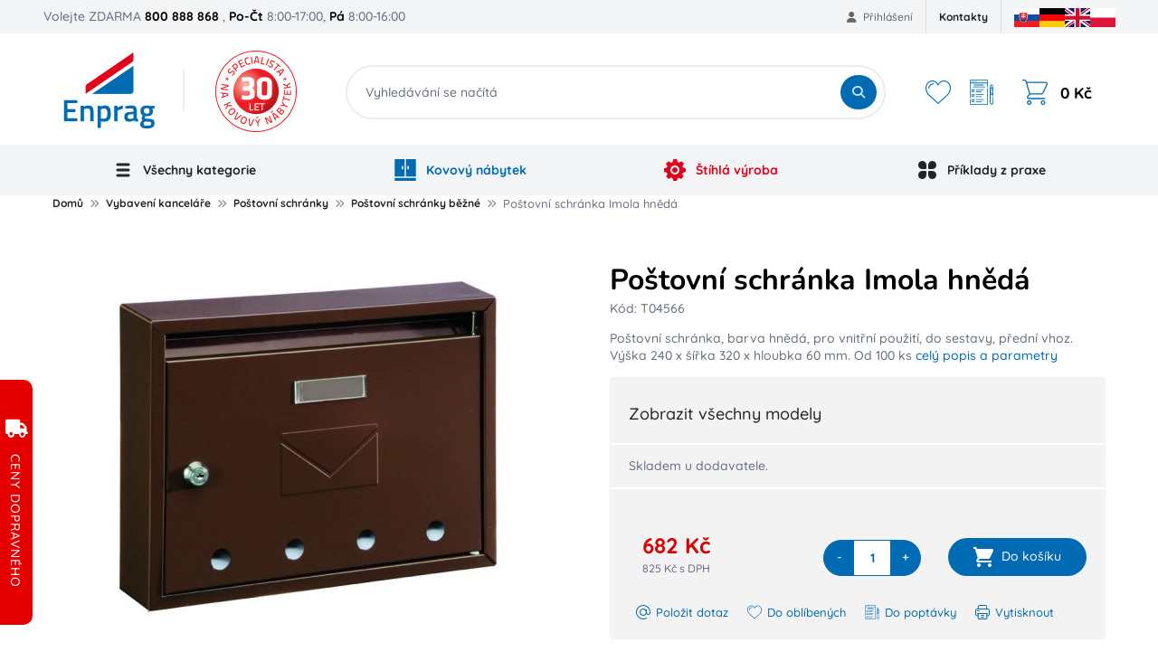

--- FILE ---
content_type: text/html; charset=utf-8
request_url: https://www.kovovynabytek.cz/postovni-schranka-imola-hneda/pT04566/
body_size: 19790
content:

<!DOCTYPE html>
<html lang="cs">
<head data-locale="cs">

		<meta charset="UTF-8">
		<meta name="author" content="SecurityNet.cz s.r.o." />
		<meta name="format-detection" content="telephone=no">

		<meta name="mobile-web-app-capable" content="yes">
		<meta name="apple-mobile-web-app-capable" content="yes">


		<meta name="viewport" content="width=device-width, initial-scale=1">
		<meta name="facebook-domain-verification" content="7w0s980677n6igwho5al7e7c008fif" />

		<link rel="shortcut icon" href="/file-manager/assets/domain/nz/38.gq.favicon-cz.svg" type="image/svg+xml">

		<link rel="preconnect" href="https://cdn.jsdelivr.net">
		<link rel="preconnect" href="https://cdn.rawgit.com">
		<link rel="preconnect" href="https://analytics.monkeytracker.cz">
		<link rel="preconnect" href="https://stats.g.doubleclick.net">
		<link rel="preconnect" href="https://www.google-analytics.com">
		<link rel="preconnect" href="https://www.googleadservices.com">
		<link rel="preconnect" href="https://t.leady.com">
		<link rel="preconnect" href="https://c.imedia.cz">
		<link rel="preconnect" href="https://googleads.g.doubleclick.net">
		<link rel="preconnect" href="https://www.facebook.com">
		<link rel="preconnect" href="https://www.google.com">
		<link rel="preconnect" href="https://www.google.cz">
		<link rel="preconnect" href="https://ssl.heureka.cz">
		<link rel="preconnect" href="https://www.googletagmanager.com">
		<link rel="preconnect" href="https://connect.facebook.net">

		<link media="(max-width: 991px)" rel="preload" fetchpriority="high" as="image"
				href="/frontend/design/logo/mobile-cz-logo.svg?v=1769495497"
				type="image/svg+xml">
		<link media="(min-width: 992px)"
				rel="preload"
				fetchpriority="high"
				as="image"
				href="/frontend/design/logo/cz_logo.jpg?v=1769495497"
				type="image/jpeg">

<script>
	window.dataLayer = window.dataLayer || [];
    function gtag() { dataLayer.push(arguments); }
</script>
<!-- Google Tag Manager -->
<script>
	(function (w, d, s, l, i) {
		w [l] = w[l] || [];
		w[l].push({
			'gtm.start':
				new Date().getTime(), event: 'gtm.js'
		});
		var f = d.getElementsByTagName(s)[0],
			j = d.createElement(s), dl = l != 'dataLayer' ? '&l=' + l : '';
		j.async = true;
		j.src =
			'https://www.googletagmanager.com/gtm.js?id=' + i + dl;
		f.parentNode.insertBefore(j, f);
	})(window, document, 'script', 'dataLayer', "GTM-TMT72C");
</script>
<!-- End Google Tag Manager -->

<!-- Facebook Pixel Code -->
<script>
	!function(f,b,e,v,n,t,s){
		if(f.fbq)return;
		n=f.fbq=function() {
			n.callMethod ? n.callMethod.apply(n,arguments) : n.queue.push(arguments)
		};
		if(!f._fbq)f._fbq=n;n.push=n;n.loaded=!0;n.version='2.0';
		n.queue=[];t=b.createElement(e);t.async=!0;
		t.src=v;s=b.getElementsByTagName(e)[0];
		s.parentNode.insertBefore(t,s)}(window, document,'script',
		'https://connect.facebook.net/en_US/fbevents.js');
	fbq('init', "845818515031777");
	fbq('track', 'PageView');
</script>
<noscript>
	<img height="1" width="1" style="display:none"
		src="https://www.facebook.com/tr?id=845818515031777&ev=PageView&noscript=1"/>
</noscript>
<!-- End Facebook Pixel Code -->

<script type="text/javascript">
</script>



<title id="snippet-seoControl-">Poštovní schránka Imola hnědá | Enprag</title>

<meta property="og:title" content="Poštovní schránka Imola hnědá" />
<meta name="twitter:title" content="Poštovní schránka Imola hnědá">
<meta property="dcterms:title" content="Poštovní schránka Imola hnědá">
<meta name="DC.title" content="Poštovní schránka Imola hnědá">

    <meta name="description" content="Poštovní schránka, barva hnědá, pro vnitřní použití, do sestavy, přední vhoz. Výška 240 x šířka 320 x hloubka 60 mm. Od 100 ks sleva.">

    <meta property="og:description" content="Poštovní schránka, barva hnědá, pro vnitřní použití, do sestavy, přední vhoz. Výška 240 x šířka 320 x hloubka 60 mm. Od 100 ks sleva."/>
    <meta name="twitter:description" content="Poštovní schránka, barva hnědá, pro vnitřní použití, do sestavy, přední vhoz. Výška 240 x šířka 320 x hloubka 60 mm. Od 100 ks sleva.">
    <meta property="dcterms:description" content="Poštovní schránka, barva hnědá, pro vnitřní použití, do sestavy, přední vhoz. Výška 240 x šířka 320 x hloubka 60 mm. Od 100 ks sleva.">
    <meta name="DC.description" content="Poštovní schránka, barva hnědá, pro vnitřní použití, do sestavy, přední vhoz. Výška 240 x šířka 320 x hloubka 60 mm. Od 100 ks sleva.">




<meta name="twitter:card" content="summary">

<meta property="og:type" content="website" />

<meta property="og:url" content="https://www.kovovynabytek.cz/postovni-schranka-imola-hneda/pT04566/" />
<meta property="dcterms:identifier" content="https://www.kovovynabytek.cz/postovni-schranka-imola-hneda/pT04566/">
<meta name="DC.identifier" content="https://www.kovovynabytek.cz/postovni-schranka-imola-hneda/pT04566/">

<meta property="og:locale" content="cs">
<meta property="og:site_name" content="Enprag">

<meta name="twitter:site" content="Enprag">
<meta name="twitter:creator" content="Enprag">

<meta name="robots" content="index, follow, noarchive">
<meta name="author" content="SecurityNet.cz s.r.o.">

<meta property="og:image" content="https://www.kovovynabytek.cz/new-images/products/9i/bg/zq/2681.0vr5zqvt8w.jpg.webp" />

<link rel="canonical" href="https://www.kovovynabytek.cz/postovni-schranka-imola-hneda/pT04566/">




<script type="text/javascript">
		window.dataLayer.push({"pageType":"product_detail","_clear":true})
		window.dataLayer.push({"event":"gaEeDetail","ecommerce":{"currencyCode":"CZK","detail":{"products":[{"id":"27831","name":"Po\u0161tovn\u00ed schr\u00e1nka Imola hn\u011bd\u00e1","price":682,"category":"Kancel\u00e1\u0159 \/ Po\u0161tovn\u00ed schr\u00e1nky \/ Po\u0161tovn\u00ed schr\u00e1nky b\u011b\u017en\u00e9","brand":"ROTTNER","dimension8":"Nen\u00ed skladem","dimension9":""}]}},"_clear":true})
		window.dataLayer.push({"userType":"not logged in","_clear":true})
</script>
<script type="text/javascript">
		fbq("track", "ViewContent",{"content_type":"product","contents":[{"id":2681,"quantity":1}],"value":682,"content_name":"Po\u0161tovn\u00ed schr\u00e1nka Imola hn\u011bd\u00e1","currency":"CZK","content_category":"Kancel\u00e1\u0159 > Po\u0161tovn\u00ed schr\u00e1nky > Po\u0161tovn\u00ed schr\u00e1nky b\u011b\u017en\u00e9"})
</script>

		<!-- Meta Pixel Code -->
<script>
!function(f,b,e,v,n,t,s)
{if(f.fbq)return;n=f.fbq=function(){n.callMethod?
n.callMethod.apply(n,arguments):n.queue.push(arguments)};
if(!f._fbq)f._fbq=n;n.push=n;n.loaded=!0;n.version='2.0';
n.queue=[];t=b.createElement(e);t.async=!0;
t.src=v;s=b.getElementsByTagName(e)[0];
s.parentNode.insertBefore(t,s)}(window, document,'script',
'https://connect.facebook.net/en_US/fbevents.js');
fbq('init', '1220183103072931');
fbq('track', 'PageView');
</script>
<noscript><img height="1" width="1" style="display:none"
src="https://www.facebook.com/tr?id=1220183103072931&ev=PageView&noscript=1"
/></noscript>
<!-- End Meta Pixel Code -->

<link rel="preload" href="/template/dist/frontend/css/fontawesome.css?v=1769495497" media="screen, print, tv" as="style" onload="this.onload=null;this.rel='stylesheet'"> <noscript> <link rel="stylesheet" href="/template/dist/frontend/css/fontawesome.css?v=1769495497" media="screen, print,tv"> </noscript>

<link rel="preload" href="/template/dist/frontend-kn/css/bootstrap.css?v=1769495497"
		media="screen, print, tv" as="style" onload="this.onload=null;this.rel='stylesheet'">
<noscript>
	<link rel="stylesheet" href="/template/dist/frontend-kn/css/bootstrap.css?v=1769495497" media="screen, print,tv">
</noscript>

<style>
	/*!*********************************************************************************************************************************************************************************!*\
  !*** css ./node_modules/css-loader/dist/cjs.js!./node_modules/sass-loader/dist/cjs.js??ruleSet[1].rules[0].use[2]!./www/template/src/frontend/scss/kovovynabytek/critical.scss ***!
  \*********************************************************************************************************************************************************************************/
html,body,div,span,applet,object,iframe,h1,h2,h3,h4,h5,h6,p,blockquote,pre,a,abbr,acronym,address,big,cite,code,del,dfn,em,img,ins,kbd,q,s,samp,small,strike,strong,sub,sup,tt,var,b,u,i,center,dl,dt,dd,ol,ul,li,fieldset,form,label,legend,table,caption,tbody,tfoot,thead,tr,th,td,article,aside,canvas,details,embed,figure,figcaption,footer,header,hgroup,menu,nav,output,ruby,section,summary,time,mark,audio,video{margin:0;padding:0;border:0;vertical-align:baseline}article,aside,details,figcaption,figure,footer,header,hgroup,menu,nav,section{display:block}[hidden]{display:none !important}*,*::before,*::after{-webkit-box-sizing:border-box;-moz-box-sizing:border-box;box-sizing:border-box}body{background:#fff;overflow-x:hidden;width:100%}ol,ul{list-style:none}table{border-collapse:collapse;border-spacing:0}.ajax-loading,.owl-carousel.ajax-loading{position:relative;min-height:50px;display:block}.ajax-loading *,.owl-carousel.ajax-loading *{visibility:hidden}.wrapper{clear:both;max-width:1185px;width:100%;margin:0 auto;padding:0}@media(min-width: 861px){.only-mobile{display:none !important}}@media(max-width: 860px){.only-desktop{display:none !important}}h1{font-size:26px;line-height:1.1;color:#000;font-weight:700;padding:0;margin-bottom:10px}h2{text-align:center;margin-bottom:20px}strong{color:#000;font-weight:600}a{color:#006ab3;text-decoration:none}a:hover{text-decoration:underline}

</style>

<style>

	/* latin-ext */
	@font-face {
		font-family: 'Quicksand';
		font-style: normal;
		font-weight: 500;
		font-display: swap;
		src: url(https://fonts.gstatic.com/s/quicksand/v30/6xKtdSZaM9iE8KbpRA_hJVQNcOM.woff2) format('woff2');
		unicode-range: U+0100-02AF, U+0304, U+0308, U+0329, U+1E00-1E9F, U+1EF2-1EFF, U+2020, U+20A0-20AB, U+20AD-20CF, U+2113, U+2C60-2C7F, U+A720-A7FF;
	}

	/* latin */
	@font-face {
		font-family: 'Quicksand';
		font-style: normal;
		font-weight: 500;
		font-display: swap;
		src: url(https://fonts.gstatic.com/s/quicksand/v30/6xKtdSZaM9iE8KbpRA_hK1QN.woff2) format('woff2');
		unicode-range: U+0000-00FF, U+0131, U+0152-0153, U+02BB-02BC, U+02C6, U+02DA, U+02DC, U+0304, U+0308, U+0329, U+2000-206F, U+2074, U+20AC, U+2122, U+2191, U+2193, U+2212, U+2215, U+FEFF, U+FFFD;
	}
</style>

	<link rel="stylesheet" href="/frontend/css/parts/product.css?v=1769495497">
	<link rel="stylesheet" href="/frontend/css/parts/product-desktop.css?v=1769495497">
	<link rel="stylesheet" href="/frontend/css/parts/product-print.css?v=1769495497">

<link rel="preload" href="/template/dist/global/scss/flags.css?v=1769495497" media="screen, print, tv" as="style" onload="this.onload=null;this.rel='stylesheet'"> <noscript> <link rel="stylesheet" href="/template/dist/global/scss/flags.css?v=1769495497" media="screen, print,tv"> </noscript>

<link href="/template/dist/frontend-kn/css/style.css?v=1769495497" rel="stylesheet" media="screen, print, tv">

<style>

	/* latin-ext */
	@font-face {
		font-family: 'Quicksand';
		font-style: normal;
		font-weight: 700;
		font-display: swap;
		src: url(https://fonts.gstatic.com/s/quicksand/v30/6xKtdSZaM9iE8KbpRA_hJVQNcOM.woff2) format('woff2');
		unicode-range: U+0100-02AF, U+0304, U+0308, U+0329, U+1E00-1E9F, U+1EF2-1EFF, U+2020, U+20A0-20AB, U+20AD-20CF, U+2113, U+2C60-2C7F, U+A720-A7FF;
	}

	/* latin */
	@font-face {
		font-family: 'Quicksand';
		font-style: normal;
		font-weight: 700;
		font-display: swap;
		src: url(https://fonts.gstatic.com/s/quicksand/v30/6xKtdSZaM9iE8KbpRA_hK1QN.woff2) format('woff2');
		unicode-range: U+0000-00FF, U+0131, U+0152-0153, U+02BB-02BC, U+02C6, U+02DA, U+02DC, U+0304, U+0308, U+0329, U+2000-206F, U+2074, U+20AC, U+2122, U+2191, U+2193, U+2212, U+2215, U+FEFF, U+FFFD;
	}

	/* latin-ext */
	@font-face {
		font-family: 'Nunito';
		font-style: normal;
		font-weight: 700;
		font-display: swap;
		src: url(https://fonts.gstatic.com/s/nunito/v25/XRXI3I6Li01BKofiOc5wtlZ2di8HDFwmdTo3j77e.woff2) format('woff2');
		unicode-range: U+0100-02AF, U+0304, U+0308, U+0329, U+1E00-1E9F, U+1EF2-1EFF, U+2020, U+20A0-20AB, U+20AD-20CF, U+2113, U+2C60-2C7F, U+A720-A7FF;
	}

	/* latin */
	@font-face {
		font-family: 'Nunito';
		font-style: normal;
		font-weight: 700;
		font-display: swap;
		src: url(https://fonts.gstatic.com/s/nunito/v25/XRXI3I6Li01BKofiOc5wtlZ2di8HDFwmdTQ3jw.woff2) format('woff2');
		unicode-range: U+0000-00FF, U+0131, U+0152-0153, U+02BB-02BC, U+02C6, U+02DA, U+02DC, U+0304, U+0308, U+0329, U+2000-206F, U+2074, U+20AC, U+2122, U+2191, U+2193, U+2212, U+2215, U+FEFF, U+FFFD;
	}
</style>

    <!-- Heureka.cz PRODUCT DETAIL script -->
    <script  type="text/plain" data-cm-group="analytics" >
        (function(t, r, a, c, k, i, n, g) {t['ROIDataObject'] = k;
        t[k]=t[k]||function(){(t[k].q=t[k].q||[]).push(arguments)},t[k].c=i;n=r.createElement(a),
        g=r.getElementsByTagName(a)[0];n.async=1;n.src=c;g.parentNode.insertBefore(n,g)
        })(window, document, 'script', '//www.heureka.cz/ocm/sdk.js?version=2&page=product_detail', 'heureka', 'cz');
    </script>
    <!-- End Heureka.cz PRODUCT DETAIL script -->


	<style>
		.menu-dropdown {
			display: none;
		}

		@media (max-width: 991px) {
			#desktopNav {
				display: none;
			}
		}
	</style>
</head>

<body id="new_design" class="view view--product">
		
<!-- Google Tag Manager -->
<noscript>
	<iframe src="https://www.googletagmanager.com/ns.html?id=GTM-TMT72C"
					height="0"
					width="0"
					style="display:none;visibility:hidden"></iframe>
</noscript>
<!-- End Google Tag Manager -->


	<div id="busyOverlay"><i class="fa fa-circle-o-notch fa-spin"></i></div>



	<div class="top-header only-desktop">
		<div class="wrapper">
			<div class="call-us-block">
				Volejte ZDARMA <strong>800 888 868</strong>
				<span class="open-hours">, <strong>Po-Čt</strong> 8:00-17:00, <strong>Pá</strong> 8:00-16:00</span>
			</div>

<ul class="account-links">
		<li class="login-popup">
			<a href="/prihlaseni/">
				<i class="fa fa-user"></i>
				Přihlášení
			</a>
			<div class="login-popup-wrapper">
				<form class="login-form" action="/prihlaseni/" method="post">
					<div class="login-form-group">
						<label for="login">E-mail:</label>
						<input type="text" name="login" placeholder="E-mail" value="" id="login" />
					</div>
					<div class="login-form-group">
						<label for="password">Heslo:</label>
						<input type="password" name="password" placeholder="Heslo" value="" id="password" />
					</div>
					<div class="login-form-submit">
						<button class="login-form-button" type="submit">
							<i class="fa fa-sign-in"></i>
							PŘIHLÁSIT SE
						</button>
						<a href="/obnova-zapomenuteho-hesla/" class="login-form-lost-password">
							Zapomněli jste heslo?
						</a>
					</div>
					<hr>
					<div class="login-form-actions">
						<a href="/registrace-noveho-zakaznika/" class="login-form-register">
							Registrovat
						</a>
					</div>
				</form>
			</div>
		</li>
</ul>
<ul class="top-menu-control">
		<li><a href="https://www.kovovynabytek.cz/kontakty-a-udaje-o-firme/t-6/">Kontakty</a></li>
</ul>

			<div class="ps-3">

<ul class="domain-locales-switcher">
    <li class="domain-locales-item">
        <a href="https://www.kovovynabytok.sk" title="Slovenská republika" class="domain-locales-link">
			<span class="fi fi-sk domain-locales-image"></span>
        </a>
    </li>
    <li class="domain-locales-item">
        <a href="https://www.metalsteel.de" title="Deutschland" class="domain-locales-link">
			<span class="fi fi-de domain-locales-image"></span>
        </a>
    </li>
    <li class="domain-locales-item">
        <a href="https://www.metalfurnitureenprag.com" title="English" class="domain-locales-link">
			<span class="fi fi-en domain-locales-image"></span>
        </a>
    </li>
    <li class="domain-locales-item">
        <a href="https://www.flexleanmeblemetalowe.pl" title="Polish" class="domain-locales-link">
			<span class="fi fi-pl domain-locales-image"></span>
        </a>
    </li>
</ul>
			</div>
		</div>
	</div>

	<header class="header with-demand" id="new_header">
			<div class="wrapper">
				<section class="header-logo">
					<a href="/" id="logo">
						<picture>
							<source media="(max-width:991px)"
									srcset="/frontend/design/logo/mobile-cz-logo.svg?v=1769495497">
							<source media="(min-width:992px)"
									srcset="/frontend/design/logo/cz_logo.jpg?v=1769495497">

							<img alt="Enprag"
									class="logo"
									src="/frontend/design/logo/mobile-cz-logo.svg?v=1769495497"
									fetchpriority="high">
						</picture>
					</a>
				</section>
				<section class="header-search">
					<form action="/vyhledavani/"
							data-whisperer-action="/hledani/?v3=1"
							class="search-form"
							method="GET"
							autocomplete="off">
						<div class="search-form-group">
							<input type="search" id="header-search-input"
									data-search-loaded="Hledání..."
									data-search-loading="Vyhledávání se načítá"
									placeholder="Vyhledávání se načítá"
									name="q"
									autocomplete="off" />
							<button type="submit" id="header-search-submit">
								<i class="fa fa-search"></i>
								<span>HLEDAT</span>
							</button>
						</div>

						<div class="menu-whisperer"
								data-loading-text="Probíhá vyhledávání" id="snippet--whisperer"
								data-init-load-url="/nacist-hledani/">
						</div>
					</form>
				</section>
				<section class="header-hamburger">
					<div class="hamburger-menu">
						<a href="#" title="Menu" style="">
							<svg class="open" viewBox="0 0 512 512">
								<use href="#svg__hamburger" xlink:href="#svg__hamburger" style=""></use>
							</svg>
							<svg class="close" viewBox="0 0 365.696 365.696">
								<use href="#svg__hamburger_close" xlink:href="#svg__hamburger_close" style=""></use>
							</svg>
						</a>
					</div>
				</section>
				<section class="header-actions">
					<div class="control header-actions-mobile">
						<div class="control-item search-opener">
							<label for="header-search-input">
								<i class="fa fa-search"></i>
							</label>
						</div>
						<div class="control-item login-opener">
							<a href="/prihlaseni/"
									title="Nákupní košík">
								<i class="fa fa-user"></i>
							</a>
						</div>
						<div class="control-item shopping-cart">
							<a href="/cart/" title="Nákupní košík">
								<svg viewBox="0 0 469.333 469.333">
									<use href="#svg__shopping_cart" xlink:href="#svg__shopping_cart"></use>
								</svg>
							</a>
						</div>
					</div>
					<div class="control header-actions-desktop only-desktop">
						<div class="control-item favourites">
							<a href="/moje-oblibene/" title="Oblíbené produkty">
								<svg viewBox="0 0 51.997 51.997">
									<use href="#svg__favorite" xlink:href="#svg__favorite"></use>
								</svg>
							</a>
						</div>
						<div class="control-item demand-cart">
							<a href="/demand/" title="Poptávkový košík">
								<svg viewBox="0 0 512 512">
									<use href="#svg__demand" xlink:href="#svg__demand"></use>
								</svg>
							</a>
						</div>
						<div class="control-item shopping-cart">
							<a href="/cart/" title="Nákupní košík">
                            <span class="box-icon">
							<svg viewBox="0 0 469.333 469.333">
								<use href="#svg__shopping_cart" xlink:href="#svg__shopping_cart"></use>
							</svg>
                            </span>
								<span class="box-total-price">0 Kč</span>
							</a>

<div class="box">
    <div class="box-items">
    </div>

    <div class="price-list">
        <div class="price-block">
            <div class="price-name">Celkem bez DPH:</div>
            <div class="price-value">0 Kč</div>
        </div>

        <div class="price-block">
            <div class="price-name">Celkem k úhradě s DPH:</div>
            <div class="price-value">0 Kč</div>
        </div>
    </div>


<section class="free-delivery">
	<div class="free-delivery-block free-delivery-no">
			<div class="free-delivery-line">
				<i class="fa fa-truck"></i>
				<span>Přidejte ještě produkty za 3 000 Kč<br>a máte dopravu zdarma!</span>
			</div>

		<div class="free-delivery-bar">
			<div class="free-delivery-bar-content" style="width: 0%"></div>
			<span class="free-delivery-price min-price">0 Kč</span>
			<span class="free-delivery-price max-price">3 000 Kč</span>
		</div>
	</div>
</section>

    <div class="footer">
        <a href="/cart/?dropall=1" class="clear">Vysypat košík</a>
        <a href="/cart/" class="continue-button">Přejít do košíku</a>
    </div>
</div>
						</div>
					</div>
				</section>
			</div>


<nav class="only-desktop header-main-menu" id="desktopNav" data-menu-hash="2233ee5be9396ada9b5466a6fee6e674" data-require-ajax-load="1">
    <div class="wrapper">
        <ul class="main-menu" id="snippet-menu-mainMenu" data-load-menu-url="/postovni-schranka-imola-hneda/pT04566/?do=menu-loadItems">
            <li class="menu-item has-dropdown">
                <span class="menu-link">
                    <svg class="menu-image" fill="none" width="800px" height="800px" viewBox="0 0 32 32"
                            enable-background="new 0 0 32 32" id="Glyph" version="1.1" xml:space="preserve"
                            xmlns="http://www.w3.org/2000/svg" xmlns:xlink="http://www.w3.org/1999/xlink">
                        <path d="M26,16c0,1.104-0.896,2-2,2H8c-1.104,0-2-0.896-2-2s0.896-2,2-2h16C25.104,14,26,14.896,26,16z"
                                id="XMLID_314_"></path>
                        <path d="M26,8c0,1.104-0.896,2-2,2H8c-1.104,0-2-0.896-2-2s0.896-2,2-2h16C25.104,6,26,6.896,26,8z"
                                id="XMLID_315_"></path>
                        <path d="M26,24c0,1.104-0.896,2-2,2H8c-1.104,0-2-0.896-2-2s0.896-2,2-2h16C25.104,22,26,22.896,26,24z"
                                id="XMLID_316_"></path>
                    </svg>
                    Všechny kategorie
                </span>
            </li>
            <li class="menu-item has-dropdown">
                <span class="menu-link menu-link-kn">
                    <svg class="menu-image" fill="none" height="800px" width="800px" version="1.1" id="Layer_1"
                            xmlns="http://www.w3.org/2000/svg" xmlns:xlink="http://www.w3.org/1999/xlink"
                            viewBox="0 0 512 512" xml:space="preserve">
                        <g>
                            <g>
                                <path d="M489.739,0H272.696v411.826h233.739V16.696C506.435,7.473,498.962,0,489.739,0z M339.478,228.174
			c0,9.223-7.473,16.696-16.696,16.696c-9.223,0-16.696-7.473-16.696-16.696v-55.652c0-9.223,7.473-16.696,16.696-16.696
			c9.223,0,16.696,7.473,16.696,16.696V228.174z"></path>
                            </g>
                        </g>
                        <g>
                            <g>
                                <path d="M5.565,445.217v50.087c0,9.223,7.473,16.696,16.696,16.696h467.478c9.223,0,16.696-7.473,16.696-16.696v-50.087H5.565z"></path>
                            </g>
                        </g>
                        <g>
                            <g>
                                <path d="M22.261,0C13.038,0,5.565,7.473,5.565,16.696v395.13h233.739V0H22.261z M205.913,228.174
			c0,9.223-7.473,16.696-16.696,16.696s-16.696-7.473-16.696-16.696v-55.652c0-9.223,7.473-16.696,16.696-16.696
			s16.696,7.473,16.696,16.696V228.174z"></path>
                            </g>
                        </g>
                    </svg>
                    Kovový nábytek
                </span>
            </li>
            <li class="menu-item has-dropdown">
                <a class="menu-link menu-link-lean"  href="https://www.enprag.cz/stihlavyroba" target="_blank" >
                    <svg class="menu-image" height="800px" width="800px" version="1.1" id="Layer_1"
                            xmlns="http://www.w3.org/2000/svg" xmlns:xlink="http://www.w3.org/1999/xlink"
                            viewBox="0 0 512 512" xml:space="preserve">
                        <g>
                            <g>
                                <g>
                                    <path d="M256,192c-35.285,0-64,28.715-64,64s28.715,64,64,64s64-28.715,64-64S291.285,192,256,192z"></path>
                                    <path d="M494.699,212.48l-28.245-5.44c-12.651-2.411-22.571-10.688-27.285-22.635c-4.715-12.011-3.051-24.832,4.587-35.221
				l17.728-24.192c6.229-8.469,5.312-20.245-2.133-27.669l-38.293-38.293c-7.211-7.232-18.603-8.299-27.029-2.581l-23.829,16.107
				c-10.624,7.232-23.467,8.405-35.307,3.285c-11.797-5.163-19.712-15.403-21.653-28.139l-4.565-29.611
				C307.072,7.68,298.112,0,287.573,0h-54.144c-10.219,0-19.008,7.253-20.949,17.301l-7.019,36.48
				c-2.368,12.352-10.389,22.208-22.016,27.008c-11.627,4.843-24.299,3.541-34.709-3.52l-30.763-20.821
				c-8.427-5.717-19.776-4.651-27.029,2.581L52.651,97.323c-7.445,7.424-8.363,19.2-2.133,27.669l17.728,24.213
				c7.637,10.368,9.301,23.189,4.587,35.2c-4.715,11.947-14.635,20.224-27.307,22.635l-28.224,5.44
				C7.253,214.421,0,223.211,0,233.429v54.144c0,10.539,7.68,19.499,18.091,21.099l29.611,4.565
				c12.736,1.941,22.976,9.856,28.139,21.653c5.141,11.797,3.947,24.661-3.285,35.328l-16.107,23.808
				c-5.739,8.448-4.651,19.797,2.581,27.029l38.293,38.293c7.445,7.467,19.2,8.32,27.669,2.133l24.213-17.728
				c10.368-7.616,23.168-9.259,35.2-4.587c11.947,4.715,20.224,14.635,22.635,27.307l5.44,28.224
				C214.421,504.747,223.211,512,233.429,512h54.144c10.539,0,19.499-7.68,21.099-18.091l3.2-20.821
				c2.005-13.035,10.133-23.381,22.293-28.395c12.075-5.035,25.195-3.477,35.84,4.331l17.003,12.459
				c8.427,6.187,20.224,5.333,27.669-2.133l38.293-38.293c7.232-7.232,8.32-18.581,2.581-27.029l-16.107-23.829
				c-7.232-10.645-8.427-23.509-3.285-35.307c5.163-11.797,15.403-19.712,28.139-21.653l29.611-4.565
				c10.411-1.6,18.091-10.56,18.091-21.099v-54.144C512,223.211,504.747,214.421,494.699,212.48z M256,362.667
				c-58.816,0-106.667-47.851-106.667-106.667S197.184,149.333,256,149.333S362.667,197.184,362.667,256
				S314.816,362.667,256,362.667z"></path>
                                </g>
                            </g>
                        </g>
                    </svg>
                    Štíhlá výroba
                </a>
            </li>
            <li class="menu-item has-dropdown menu-practice">
                <span class="menu-link">
                    <svg class="menu-image" width="800px" height="800px" viewBox="0 0 24 24" fill="none"
                            xmlns="http://www.w3.org/2000/svg">
                        <path d="M2 6.5C2 4.01472 4.01472 2 6.5 2C8.98528 2 11 4.01472 11 6.5V9.5C11 9.84874 11 10.0231 10.9617 10.1662C10.8576 10.5544 10.5544 10.8576 10.1662 10.9617C10.0231 11 9.84874 11 9.5 11H6.5C4.01472 11 2 8.98528 2 6.5Z"></path>
                        <path d="M13 14.5C13 14.1513 13 13.9769 13.0383 13.8338C13.1424 13.4456 13.4456 13.1424 13.8338 13.0383C13.9769 13 14.1513 13 14.5 13H17.5C19.9853 13 22 15.0147 22 17.5C22 19.9853 19.9853 22 17.5 22C15.0147 22 13 19.9853 13 17.5V14.5Z"></path>
                        <path d="M2 17.5C2 15.0147 4.01472 13 6.5 13H9.2C9.83006 13 10.1451 13 10.3857 13.1226C10.5974 13.2305 10.7695 13.4026 10.8774 13.6143C11 13.8549 11 14.1699 11 14.8V17.5C11 19.9853 8.98528 22 6.5 22C4.01472 22 2 19.9853 2 17.5Z"></path>
                        <path d="M13 6.5C13 4.01472 15.0147 2 17.5 2C19.9853 2 22 4.01472 22 6.5C22 8.98528 19.9853 11 17.5 11H14.2857C14.1365 11 14.0618 11 13.999 10.9929C13.4775 10.9342 13.0658 10.5225 13.0071 10.001C13 9.93818 13 9.86355 13 9.71429V6.5Z"></path>
                    </svg>
                    Příklady z praxe
                </span>
            </li>
        </ul>
    </div>
</nav>
<nav class="only-mobile" data-header-offset="1" id="mobile-nav" data-load-mobile-url="/nacist-mobilni-menu/">
<div class="spinner-wrapper">
	<h6 class="spinner-title">Probíhá načítání</h6>
	<div class="spinner-default">
		<div></div>
		<div></div>
		<div></div>
		<div></div>
		<div></div>
		<div></div>
		<div></div>
		<div></div>
		<div></div>
		<div></div>
		<div></div>
		<div></div>
	</div>
</div></nav>


	</header>

<div class="messages-scope scope--global">
</div>
	<main class="page page--product page--product-detail main">	<section id="product_content">


<section id="breadcrumb-list" class="with-mobile-button">
	<div class="container">
		<ul class="breadcrumb breadcrumb-menu">
						<li class="breadcrumb-item">
				<a href="/"
								title="Domů">Domů</a>
			</li>
			<li class="breadcrumb-item last-three-item">
				<a href="/vybaveni-kancelare/c-5210/"
								title="Vybavení kanceláře">Vybavení kanceláře</a>
			</li>
			<li class="breadcrumb-item last-three-item">
				<a href="/postovni-schranky/c-5993/"
								title="Poštovní schránky">Poštovní schránky</a>
			</li>
			<li class="breadcrumb-item prelast-item last-three-item">
				<a href="/postovni-schranky-bezne/c-5994/"
								title="Poštovní schránky běžné">Poštovní schránky běžné</a>
			</li>
			<li class="breadcrumb-item last-item">
				<span>Poštovní schránka Imola hnědá</span>
			</li>

		</ul>
		<div class="breadcrumb-mobile-button">
			<button type="button">Poštovní schránky běžné <i class="fa fa-angle-double-down"></i></button>
		</div>
	</div>
</section>

	<section class="product-detail">
		<div class="container">
			<div class="product-detail-grid">
				<div class="images-wrapper" id="snippet--gallery">
					<div class="product-gallery">
<!-- ProductGallery -->
<div class="images" itemscope itemtype="https://schema.org/ImageObject">
    <div class="primary">
        <a
                href="/new-images/products/9i/bg/zq/1024x1024_1_2681.0vr5zqvt8w.jpg.webp"
                title="Poštovní schránka Imola hnědá"
                class="product-gallery"
                data-fancybox="gallery">
            <img src="/new-images/products/9i/bg/zq/436x436_1_2681.0vr5zqvt8w.jpg.webp"
                 alt="Poštovní schránka Imola hnědá"
                 itemprop="image"/>
        </a>
    </div>

    <div class="slider owl-carousel owl-theme owl-arrows">
            <div class="item">
                <a href="/new-images/products/9i/bg/zq/1024x1024_1_2681.0vr5zqvt8w.jpg.webp" title="Poštovní schránka Imola hnědá - 1" class="product-gallery" data-fancybox="gallery">
                    <img loading="lazy" src="/new-images/products/9i/bg/zq/436x436_1_2681.0vr5zqvt8w.jpg.webp" alt="Poštovní schránka Imola hnědá - 1" itemprop="image"/>
                </a>
            </div>
            <div class="item">
                <a href="/new-images/products/9i/bg/zq/1024x1024_1_2681.8o1ayq20sm.jpeg.webp" title="Poštovní schránka Imola hnědá - 2" class="product-gallery" data-fancybox="gallery">
                    <img loading="lazy" src="/new-images/products/9i/bg/zq/436x436_1_2681.8o1ayq20sm.jpeg.webp" alt="Poštovní schránka Imola hnědá - 2" itemprop="image"/>
                </a>
            </div>
    </div>
</div>					</div>
				</div>
				<div class="info-wrapper">
					<div class="info without-files" itemscope itemtype="http://schema.org/Product">
							<link itemprop="brand" content="ROTTNER" />
						<link itemprop="mpn" content="T04566" />
						<link itemprop="url" content="https://www.kovovynabytek.cz/postovni-schranka-imola-hneda/pT04566/" />
						<link itemprop="description" content="Poštovní schránka, barva hnědá, pro vnitřní použití, do sestavy, přední vhoz. Výška 240 x šířka 320 x hloubka 60 mm. Od 100 ks sleva.
" />
						<link itemprop="image"
								content="https://www.kovovynabytek.cz/new-images/products/9i/bg/zq/1024x1024_1_2681.0vr5zqvt8w.jpg.webp" />

						<section>

						<h1 class="product-title" itemprop="name">Poštovní schránka Imola hnědá</h1>
						<p class="product-code">Kód:
							<span itemprop="sku">T04566</span>
						</p>

						<div class="description">
							<p>
								Poštovní schránka, barva hnědá, pro vnitřní použití, do sestavy, přední vhoz. Výška 240 x šířka 320 x hloubka 60 mm. Od 100 ks
								<a class="js--custom-tab-open"
										href="#popis-technicke-parametry">
									celý popis a parametry
								</a>
							</p>
						</div>
						</section>

						<section class="offer v2"
								itemscope
								itemprop="offers"
								itemtype="http://schema.org/Offer">
								<form action="/postovni-schranka-imola-hneda/pT04566/" method="post" id="frm-form" class="ajax offer-form">
									<div class="panel title-panel panel-links">
										<h2 class="title-title">
											<a href="#varianty" class="js--custom-tab-open">
												Zobrazit všechny modely
											</a>
										</h2>
									</div>




		<div class="panel availability-panel">
			<link itemprop="availability" href="http://schema.org/PreOrder" />
			<div id="snippet--availability-2681" class="availability-block">
					<div class="availability-silver">
							<p class="mb-0"><p>Skladem u dodavatele.&nbsp;</p>
</p>
					</div>
			</div>


		</div>

	<div class="panel buyout-panel">
		<div class="prices" id="snippet--prices">
				<p class="main-price">
					<span id="price-without-tax">682 Kč</span>
					<small>
						<span id="final-price">825 Kč</span> s DPH</small>
				</p>
		</div>

		<div class="buyout">

			<div class="quantity quantity-input">
				<p class="quantity_title">Počet kusů</p>
				<button type="button" class="decrease">-</button>
				<input type="text" id="quantity" name="quantity" max="10000" data-nette-rules='[{"op":":integer","msg":"forms.messages.integer"},{"op":":min","msg":"forms.messages.min","arg":1},{"op":":max","msg":"forms.messages.max","arg":10000}]' aria-label="quantity"
						value="1" min="1" max="10000"
						data-m-max="0" step="1"
						data-min-alert-message="Pro vložení do košíku je třeba minimálně 1 ks."
						
							data-max-alert-message="Produktu je možno koupit maximálně 10000 ks."
						
				>
				<button type="button" class="increase">+</button>
			</div>
			<div class="button">



					<button name="toCart" class="offer-form-submit add-to-cart ajax"
							data-alert-message="Vyberte varianty."
							type="submit"
							data-bs-target="#snippet--modal" data-bs-toggle="modal"
					>
						<svg class="i_not_in_cart" viewBox="0 0 469.333 469.333">
							<use href="#svg__shopping_cart_full" xlink:href="#svg__shopping_cart_full"></use>
						</svg>

						<span>Do košíku</span>
					</button>
			</div>

		</div>

		<ul class="quick-links">
			<li>
				<a href="mailto:objednavky@kovovynabytek.cz">
					<svg viewBox="0 0 479.058 479.058">
						<use href="#svg__at" xlink:href="#svg__at"></use>
					</svg>
					<span>Položit dotaz</span>
				</a>
			</li>
			<li>
				<a href="/moje-oblibene/pridat/-/2681" class="ajax" data-bs-target="#snippet--modal" data-bs-toggle="modal" data-naja-history="off">
					<svg viewBox="0 0 51.997 51.997">
						<use href="#svg__favorite" xlink:href="#svg__favorite"></use>
					</svg>
					<span>Do oblíbených</span>
				</a>
			</li>
			<li>
				<button class="ajax offer-form-submit" data-bs-target="#snippet--modal" data-bs-toggle="modal" type="submit" name="toDemandCart">
					<svg viewBox="0 0 512 512">
						<use href="#svg__demand" xlink:href="#svg__demand"></use>
					</svg>
					<span>Do poptávky</span>
				</button>
			</li>
			<li class="only-desktop">
				<a href="javascript: window.print()" title="Vytisknout">
					<svg viewBox="0 0 512 512">
						<use href="#svg__print" xlink:href="#svg__print"></use>
					</svg>
					<span>Vytisknout</span>
				</a>
			</li>

		</ul>

		<link itemprop="price" content="825.22" />
		<link itemprop="priceCurrency" content="czk" />

	</div>
								<input type="hidden" name="_do" value="form-submit"></form>

							<a itemprop="url" href="https://www.kovovynabytek.cz/postovni-schranka-imola-hneda/pT04566/" style="display: none">Detail</a>

						</section>
					</div>
				</div>
			</div>
		</div>
	</section>


	<section class="product-tabs">
		<section class="product-tabs-items">
			<div class="container">
				<ul class="tabs-items">
					<li><a class="home active" aria-label="home" href="#self"><i class="fa fa-home"></i></a></li>
					<li>
						<a href="#popis-technicke-parametry">Popis a technické parametry</a>
					</li>
					<li><a
								href="#varianty">Všechny modely</a>
					</li>
					<li>
						<a href="#podobne-produkty">Podobné produkty</a></li>
				</ul>
			</div>
		</section>

		<section class="product-tabs-content">

			<section class="tab-content" id="popis-technicke-parametry">
				<div class="container">
					<h2 class="tab-title fw-bold">Popis a technické parametry</h2>
					<div class="technical-parameters-row">

						<div class="tp-col">
							<div class="include-formatting">
								<h4 style="margin-top: 0;" class="fw-bold h4">Poštovní schránka Imola hnědá</h4>
								<p>Po&scaron;tovn&iacute; schr&aacute;nka, barva hněd&aacute;, pro vnitřn&iacute; použit&iacute;, do sestavy, předn&iacute; vhoz. V&yacute;&scaron;ka 240 x &scaron;&iacute;řka 320 x hloubka 60 mm. Od 100 ks sleva.</p>

                                <ul>
	<li>barva hněd&aacute;</li>
	<li>pro vnitřn&iacute; použit&iacute;</li>
	<li>do sestavy</li>
	<li>předn&iacute; vhoz</li>
	<li>v&yacute;&scaron;ka 240 mm</li>
	<li>&scaron;&iacute;řka 320 mm</li>
	<li>hloubka 60 mm</li>
</ul>


							</div>
						</div>

						<div class="tp-col-sticky">
							<table class="properties-table">
								<tbody>
									<tr>
										<th>
                                            <span data-description="Celková výška výrobku">
                                                Celková výška:
                                            </span>
										</th>
										<td>
												240 mm
										</td>
									</tr>
									<tr>
										<th>
                                            <span data-description="Celková vnější šířka produktu">
                                                Šířka:
                                            </span>
										</th>
										<td>
												320 mm
										</td>
									</tr>
									<tr>
										<th>
                                            <span data-description="Celková vnější hloubka výrobku">
                                                Hloubka:
                                            </span>
										</th>
										<td>
												60 mm
										</td>
									</tr>
									<tr>
										<th>
                                            <span data-description="Celková hmotnost výrobku.">
                                                Hmotnost:
                                            </span>
										</th>
										<td>
												1.4 kg
										</td>
									</tr>
									<tr>
										<th>
                                            <span data-description="Určuje, zda je možno poštovní schránku použít pouze dovnitř nebo i do venkovního prostředí.">
                                                Provedení:
                                            </span>
										</th>
										<td>
												pouze vnitřní 
										</td>
									</tr>
									<tr>
										<th>
                                            <span data-description="Velikost otvotu pro vhazování poštovních zásilek a tisku">
                                                Velikost otvoru pro vhazování zásilek:
                                            </span>
										</th>
										<td>
												285 x 20 mm
										</td>
									</tr>
									<tr>
										<th>
                                            <span data-description="Délka záruční lhůty garantovaná výrobcem.">
                                                Záruka (roky):
                                            </span>
										</th>
										<td>
												2 
										</td>
									</tr>
									<tr class="manufacturer">
										<th>
											<span>Výrobce:</span>
										</th>
										<td>
												<a data-fancybox
														data-type="ajax"
														data-src="/b-rottner">
													<img class="logo"
															src="/image/brand/126x26/17.jpg"
															alt="ROTTNER"
															title="ROTTNER" />
													<link itemprop="brand" content="ROTTNER" />
												</a>

										</td>
									</tr>
								</tbody>
							</table>
						</div>

					</div>
					<div class="clearfix"></div>
				</div>
			</section>

			<section class="tab-content" id="varianty">
				<div class="container">
					<h2 class="tab-title fw-bold">Všechny modely</h2>
					<div class="variants_wrapper">
						<table class="variants">
							<tr>
								<th>Kód</th>
									<td class="current">
											<span class="variants-current-tag">Právě prohlížíte</span>
										<a href="/postovni-schranka-imola-hneda/pT04566/">T04566</a>
									</td>
									<td>
										<a href="/postovni-schranka-imola-stribrna/pT04749/">T04749</a>
									</td>
									<td>
										<a href="/postovni-schranka-imola-bila/pT04748/">T04748</a>
									</td>
									<td>
										<a href="/postovni-schranka-imola-antracit/pT06489/">T06489</a>
									</td>
									<td>
										<a href="/postovni-schranka-imola-nerez/pT05374/">T05374</a>
									</td>
							</tr>

									<tr>
										<th>Celková výška</th>
											<td class="current">
													240 mm
											</td>
											<td>
													240 mm
											</td>
											<td>
													240 mm
											</td>
											<td>
													240 mm
											</td>
											<td>
													240 mm
											</td>
									</tr>
									<tr>
										<th>Šířka</th>
											<td class="current">
													320 mm
											</td>
											<td>
													320 mm
											</td>
											<td>
													320 mm
											</td>
											<td>
													320 mm
											</td>
											<td>
													320 mm
											</td>
									</tr>
									<tr>
										<th>Hloubka</th>
											<td class="current">
													60 mm
											</td>
											<td>
													60 mm
											</td>
											<td>
													60 mm
											</td>
											<td>
													60 mm
											</td>
											<td>
													60 mm
											</td>
									</tr>
									<tr>
										<th>Hmotnost</th>
											<td class="current">
													1.4 kg
											</td>
											<td>
													1.4 kg
											</td>
											<td>
													1.4 kg
											</td>
											<td>
													1.4 kg
											</td>
											<td>
													1.4 kg
											</td>
									</tr>
									<tr>
										<th>Provedení</th>
											<td class="current">
													pouze vnitřní 
											</td>
											<td>
													pouze vnitřní 
											</td>
											<td>
													pouze vnitřní 
											</td>
											<td>
													pouze vnitřní 
											</td>
											<td>
													pouze vnitřní 
											</td>
									</tr>
									<tr>
										<th>Velikost otvoru pro vhazování zásilek</th>
											<td class="current">
													285 x 20 mm
											</td>
											<td>
													285 x 20 mm
											</td>
											<td>
													285 x 20 mm
											</td>
											<td>
													285 x 20 mm
											</td>
											<td>
													285 x 20 mm
											</td>
									</tr>

							<tr>
								<th>Skladem</th>
									<td class="current">
										Ne
									</td>
									<td>
										Ano
									</td>
									<td>
										Ano
									</td>
									<td>
										Ne
									</td>
									<td>
										Ne
									</td>
							</tr>

							<tr class="price">
								<th>Cena bez DPH</th>
									<td class="current price">
											682 Kč
									</td>
									<td class="price">
											682 Kč
									</td>
									<td class="price">
											682 Kč
									</td>
									<td class="price">
											538 Kč
									</td>
									<td class="price">
											1 165 Kč
									</td>
							</tr>

							<tr class="submit">
								<th></th>
									<td class="current">
										<div class="btn-wrapper">
												<a href="https://www.kovovynabytek.cz/predkosik/2681" class="btn-cart ajax"
														data-bs-target="#snippet--modal"
														data-bs-toggle="modal"
														data-naja-history="off">
														Do košíku
												</a>
										</div>
									</td>
									<td>
										<div class="btn-wrapper">
												<a href="https://www.kovovynabytek.cz/predkosik/32400" class="btn-cart ajax"
														data-bs-target="#snippet--modal"
														data-bs-toggle="modal"
														data-naja-history="off">
														Do košíku
												</a>
										</div>
									</td>
									<td>
										<div class="btn-wrapper">
												<a href="https://www.kovovynabytek.cz/predkosik/32402" class="btn-cart ajax"
														data-bs-target="#snippet--modal"
														data-bs-toggle="modal"
														data-naja-history="off">
														Do košíku
												</a>
										</div>
									</td>
									<td>
										<div class="btn-wrapper">
												<a href="https://www.kovovynabytek.cz/predkosik/32403" class="btn-cart ajax"
														data-bs-target="#snippet--modal"
														data-bs-toggle="modal"
														data-naja-history="off">
														Do košíku
												</a>
										</div>
									</td>
									<td>
										<div class="btn-wrapper">
												<a href="https://www.kovovynabytek.cz/predkosik/32404" class="btn-cart ajax"
														data-bs-target="#snippet--modal"
														data-bs-toggle="modal"
														data-naja-history="off">
														Do košíku
												</a>
										</div>
									</td>
							</tr>
						</table>
					</div>
				</div>
			</section>



			<section class="tab-content" id="podobne-produkty">
				<div class="container">
					<h2 class="tab-title fw-bold">Podobné produkty</h2>
					<div class="additions">
<div class="products-list owl-carousel owl-arrows">



    <article class="product">


        <div class="product-image-wrapper">
            <div class="product-image">
                <a class="product-image-link" class="image" data-gtm-click="&#123;&quot;event&quot;:&quot;gaEeClick&quot;,&quot;ecommerce&quot;:&#123;&quot;currencyCode&quot;:&quot;CZK&quot;,&quot;click&quot;:&#123;&quot;actionField&quot;:&#123;&quot;list&quot;:&quot;Podobn\u00e9 produkty&quot;},&quot;products&quot;:[&#123;&quot;id&quot;:&quot;19887&quot;,&quot;name&quot;:&quot;Po\u0161tovn\u00ed schr\u00e1nka Design Mailbox Kombi&quot;,&quot;price&quot;:1651,&quot;category&quot;:&quot;Kancel\u00e1\u0159 \/ Po\u0161tovn\u00ed schr\u00e1nky \/ Po\u0161tovn\u00ed schr\u00e1nky luxusn\u00ed&quot;,&quot;brand&quot;:&quot;ROTTNER&quot;,&quot;dimension8&quot;:&quot;Nen\u00ed skladem&quot;,&quot;dimension9&quot;:&quot;&quot;,&quot;position&quot;:5}]}},&quot;_clear&quot;:true}" href="/postovni-schranka-design-mailbox-kombi/pT05535/"
                   >
                    <img class="product-image-content"
                        src="/new-images/products/3g/85/i2/190x190_1_5044.ixb9jfv368.jpg"
                        alt="Poštovní schránka Design Mailbox Kombi" width="190" height="190" loading="lazy">
                </a>
            </div>




            <ul class="symptoms">
            </ul>


            <span class="flag" data-tooltip="Země původu">
				<img onError="this.onerror = '';this.style.display='none';" width="22" height="15" loading="lazy"
                     src="/image/brandflag/22x15/17.jpg" alt="Země původu">
			</span>

        </div>

        <p class="code">Kód: T05535</p>

        <a class="product_title" data-gtm-click="&#123;&quot;event&quot;:&quot;gaEeClick&quot;,&quot;ecommerce&quot;:&#123;&quot;currencyCode&quot;:&quot;CZK&quot;,&quot;click&quot;:&#123;&quot;actionField&quot;:&#123;&quot;list&quot;:&quot;Podobn\u00e9 produkty&quot;},&quot;products&quot;:[&#123;&quot;id&quot;:&quot;19887&quot;,&quot;name&quot;:&quot;Po\u0161tovn\u00ed schr\u00e1nka Design Mailbox Kombi&quot;,&quot;price&quot;:1651,&quot;category&quot;:&quot;Kancel\u00e1\u0159 \/ Po\u0161tovn\u00ed schr\u00e1nky \/ Po\u0161tovn\u00ed schr\u00e1nky luxusn\u00ed&quot;,&quot;brand&quot;:&quot;ROTTNER&quot;,&quot;dimension8&quot;:&quot;Nen\u00ed skladem&quot;,&quot;dimension9&quot;:&quot;&quot;,&quot;position&quot;:5}]}},&quot;_clear&quot;:true}" href="/postovni-schranka-design-mailbox-kombi/pT05535/">
            Poštovní schránka Design Mailbox Kombi
        </a>



            <p class="price">
				<strong class="main-price">1 651 Kč</strong> bez DPH
			</p>
            <p class="price-with-tax">(1 998 Kč s DPH)</p>


    <div class="product-actions">

        <a data-gtm-click="&#123;&quot;event&quot;:&quot;gaEeClick&quot;,&quot;ecommerce&quot;:&#123;&quot;currencyCode&quot;:&quot;CZK&quot;,&quot;click&quot;:&#123;&quot;actionField&quot;:&#123;&quot;list&quot;:&quot;Podobn\u00e9 produkty&quot;},&quot;products&quot;:[&#123;&quot;id&quot;:&quot;19887&quot;,&quot;name&quot;:&quot;Po\u0161tovn\u00ed schr\u00e1nka Design Mailbox Kombi&quot;,&quot;price&quot;:1651,&quot;category&quot;:&quot;Kancel\u00e1\u0159 \/ Po\u0161tovn\u00ed schr\u00e1nky \/ Po\u0161tovn\u00ed schr\u00e1nky luxusn\u00ed&quot;,&quot;brand&quot;:&quot;ROTTNER&quot;,&quot;dimension8&quot;:&quot;Nen\u00ed skladem&quot;,&quot;dimension9&quot;:&quot;&quot;,&quot;position&quot;:5}]}},&quot;_clear&quot;:true}"
           href="/postovni-schranka-design-mailbox-kombi/pT05535/"
           target="_self"
           class="product-action action-info" aria-label="show description">
            <i class="fa fa-info"></i>
        </a>

                <a class="product-action action-buy ajax"
                   data-naja-history="off" data-bs-target="#snippet--modal" data-bs-toggle="modal" 
                   href="/predkosik/5044">
                    <svg viewBox="0 0 469.333 469.333">
                        <use href="#svg__shopping_cart" xlink:href="#svg__shopping_cart"></use>
                    </svg>
                    <span class="action-label">Koupit</span>
                </a>

        <div class="action-dropdown">
            <a href="#" class="product-action action-more" aria-label="More actions">
                <i class="fa fa-caret-down"></i>
            </a>

            <ul class="action-dropdown-list">
                <li>
                        <a class="ajax" data-naja-history="off" data-bs-target="#snippet--modal" data-bs-toggle="modal" 
                           href="/predkosik-poptavky/5044">
                            <svg viewBox="0 0 512 512">
                                <use href="#svg__demand" xlink:href="#svg__demand"></use>
                            </svg>
                            <span>Poptat</span>
                        </a>
                </li>
                <li>
                    <a class="ajax" data-naja-history="off" data-bs-target="#snippet--modal" data-bs-toggle="modal" 
                       href="/moje-oblibene/pridat/-/5044">
                        <svg viewBox="0 0 51.997 51.997">
                            <use href="#svg__favorite" xlink:href="#svg__favorite"></use>
                        </svg>
                        <span>K oblíbeným</span>
                    </a>
                </li>
            </ul>
        </div>
    </div>

        <p class="description">
            Kvalitn&iacute; po&scaron;tovn&iacute; schr&aacute;nka za vynikaj&iacute;c&iacute; cenu, horn&iacute; vhoz pod v&iacute;kem (rozměr 300 x 30 mm) + tubus na noviny. V&yacute;&scaron;ka 380 x &scaron;&iacute;řka 370 x hloubka 120 mm. Čern&yacute; korpus, nerezov&aacute; dv&iacute;řka, 2x kl&iacute;č.

        </p>
    </article>



    <article class="product">


        <div class="product-image-wrapper">
            <div class="product-image">
                <a class="product-image-link" class="image" data-gtm-click="&#123;&quot;event&quot;:&quot;gaEeClick&quot;,&quot;ecommerce&quot;:&#123;&quot;currencyCode&quot;:&quot;CZK&quot;,&quot;click&quot;:&#123;&quot;actionField&quot;:&#123;&quot;list&quot;:&quot;Podobn\u00e9 produkty&quot;},&quot;products&quot;:[&#123;&quot;id&quot;:&quot;38321&quot;,&quot;name&quot;:&quot;Po\u0161tovn\u00ed schr\u00e1nka Como hn\u011bd\u00e1&quot;,&quot;price&quot;:779,&quot;category&quot;:&quot;Kancel\u00e1\u0159 \/ Po\u0161tovn\u00ed schr\u00e1nky \/ Po\u0161tovn\u00ed schr\u00e1nky b\u011b\u017en\u00e9&quot;,&quot;brand&quot;:&quot;ROTTNER&quot;,&quot;dimension8&quot;:&quot;Nen\u00ed skladem&quot;,&quot;dimension9&quot;:&quot;&quot;,&quot;position&quot;:1}]}},&quot;_clear&quot;:true}" href="/postovni-schranka-como-hneda/pT04564/"
                   >
                    <img class="product-image-content"
                        src="/new-images/products/8j/g1/wa/190x190_1_2679.uxjqj9libd.jpg"
                        alt="Poštovní schránka Como hnědá" width="190" height="190" loading="lazy">
                </a>
            </div>




            <ul class="symptoms">
            </ul>


            <span class="flag" data-tooltip="Země původu">
				<img onError="this.onerror = '';this.style.display='none';" width="22" height="15" loading="lazy"
                     src="/image/brandflag/22x15/17.jpg" alt="Země původu">
			</span>

        </div>

        <p class="code">Kód: T04564</p>

        <a class="product_title" data-gtm-click="&#123;&quot;event&quot;:&quot;gaEeClick&quot;,&quot;ecommerce&quot;:&#123;&quot;currencyCode&quot;:&quot;CZK&quot;,&quot;click&quot;:&#123;&quot;actionField&quot;:&#123;&quot;list&quot;:&quot;Podobn\u00e9 produkty&quot;},&quot;products&quot;:[&#123;&quot;id&quot;:&quot;38321&quot;,&quot;name&quot;:&quot;Po\u0161tovn\u00ed schr\u00e1nka Como hn\u011bd\u00e1&quot;,&quot;price&quot;:779,&quot;category&quot;:&quot;Kancel\u00e1\u0159 \/ Po\u0161tovn\u00ed schr\u00e1nky \/ Po\u0161tovn\u00ed schr\u00e1nky b\u011b\u017en\u00e9&quot;,&quot;brand&quot;:&quot;ROTTNER&quot;,&quot;dimension8&quot;:&quot;Nen\u00ed skladem&quot;,&quot;dimension9&quot;:&quot;&quot;,&quot;position&quot;:1}]}},&quot;_clear&quot;:true}" href="/postovni-schranka-como-hneda/pT04564/">
            Poštovní schránka Como hnědá
        </a>



            <p class="price">
				<strong class="main-price">779 Kč</strong> bez DPH
			</p>
            <p class="price-with-tax">(943 Kč s DPH)</p>


    <div class="product-actions">

        <a data-gtm-click="&#123;&quot;event&quot;:&quot;gaEeClick&quot;,&quot;ecommerce&quot;:&#123;&quot;currencyCode&quot;:&quot;CZK&quot;,&quot;click&quot;:&#123;&quot;actionField&quot;:&#123;&quot;list&quot;:&quot;Podobn\u00e9 produkty&quot;},&quot;products&quot;:[&#123;&quot;id&quot;:&quot;38321&quot;,&quot;name&quot;:&quot;Po\u0161tovn\u00ed schr\u00e1nka Como hn\u011bd\u00e1&quot;,&quot;price&quot;:779,&quot;category&quot;:&quot;Kancel\u00e1\u0159 \/ Po\u0161tovn\u00ed schr\u00e1nky \/ Po\u0161tovn\u00ed schr\u00e1nky b\u011b\u017en\u00e9&quot;,&quot;brand&quot;:&quot;ROTTNER&quot;,&quot;dimension8&quot;:&quot;Nen\u00ed skladem&quot;,&quot;dimension9&quot;:&quot;&quot;,&quot;position&quot;:1}]}},&quot;_clear&quot;:true}"
           href="/postovni-schranka-como-hneda/pT04564/"
           target="_self"
           class="product-action action-info" aria-label="show description">
            <i class="fa fa-info"></i>
        </a>

                <a class="product-action action-buy ajax"
                   data-naja-history="off" data-bs-target="#snippet--modal" data-bs-toggle="modal" 
                   href="/predkosik/2679">
                    <svg viewBox="0 0 469.333 469.333">
                        <use href="#svg__shopping_cart" xlink:href="#svg__shopping_cart"></use>
                    </svg>
                    <span class="action-label">Koupit</span>
                </a>

        <div class="action-dropdown">
            <a href="#" class="product-action action-more" aria-label="More actions">
                <i class="fa fa-caret-down"></i>
            </a>

            <ul class="action-dropdown-list">
                <li>
                        <a class="ajax" data-naja-history="off" data-bs-target="#snippet--modal" data-bs-toggle="modal" 
                           href="/predkosik-poptavky/2679">
                            <svg viewBox="0 0 512 512">
                                <use href="#svg__demand" xlink:href="#svg__demand"></use>
                            </svg>
                            <span>Poptat</span>
                        </a>
                </li>
                <li>
                    <a class="ajax" data-naja-history="off" data-bs-target="#snippet--modal" data-bs-toggle="modal" 
                       href="/moje-oblibene/pridat/-/2679">
                        <svg viewBox="0 0 51.997 51.997">
                            <use href="#svg__favorite" xlink:href="#svg__favorite"></use>
                        </svg>
                        <span>K oblíbeným</span>
                    </a>
                </li>
            </ul>
        </div>
    </div>

        <p class="description">
            Po&scaron;tovn&iacute; schr&aacute;nka, barva hněd&aacute;,&nbsp;předn&iacute; i zadn&iacute;&nbsp;vhoz. V&yacute;&scaron;ka 320 x &scaron;&iacute;řka 250 x hloubka 85 mm. Pravo&uacute;hl&eacute; plochy - schr&aacute;nka je vhodn&aacute; do nejrůzněj&scaron;&iacute;ch sestav.

        </p>
    </article>



    <article class="product">


        <div class="product-image-wrapper">
            <div class="product-image">
                <a class="product-image-link" class="image" data-gtm-click="&#123;&quot;event&quot;:&quot;gaEeClick&quot;,&quot;ecommerce&quot;:&#123;&quot;currencyCode&quot;:&quot;CZK&quot;,&quot;click&quot;:&#123;&quot;actionField&quot;:&#123;&quot;list&quot;:&quot;Podobn\u00e9 produkty&quot;},&quot;products&quot;:[&#123;&quot;id&quot;:&quot;38013&quot;,&quot;name&quot;:&quot;Po\u0161tovn\u00ed schr\u00e1nka Teramo b\u00edl\u00e1&quot;,&quot;price&quot;:1147,&quot;category&quot;:&quot;Kancel\u00e1\u0159 \/ Po\u0161tovn\u00ed schr\u00e1nky \/ Po\u0161tovn\u00ed schr\u00e1nky b\u011b\u017en\u00e9&quot;,&quot;brand&quot;:&quot;ROTTNER&quot;,&quot;dimension8&quot;:&quot;Nen\u00ed skladem&quot;,&quot;dimension9&quot;:&quot;&quot;,&quot;position&quot;:3}]}},&quot;_clear&quot;:true}" href="/postovni-schranka-teramo-bila/pT04772/"
                   >
                    <img class="product-image-content"
                        src="/new-images/products/sy/dl/k4/190x190_1_3563.vw684j9lja.jpeg"
                        alt="Poštovní schránka Teramo bílá" width="190" height="190" loading="lazy">
                </a>
            </div>




            <ul class="symptoms">
            </ul>


            <span class="flag" data-tooltip="Země původu">
				<img onError="this.onerror = '';this.style.display='none';" width="22" height="15" loading="lazy"
                     src="/image/brandflag/22x15/17.jpg" alt="Země původu">
			</span>

        </div>

        <p class="code">Kód: T04772</p>

        <a class="product_title" data-gtm-click="&#123;&quot;event&quot;:&quot;gaEeClick&quot;,&quot;ecommerce&quot;:&#123;&quot;currencyCode&quot;:&quot;CZK&quot;,&quot;click&quot;:&#123;&quot;actionField&quot;:&#123;&quot;list&quot;:&quot;Podobn\u00e9 produkty&quot;},&quot;products&quot;:[&#123;&quot;id&quot;:&quot;38013&quot;,&quot;name&quot;:&quot;Po\u0161tovn\u00ed schr\u00e1nka Teramo b\u00edl\u00e1&quot;,&quot;price&quot;:1147,&quot;category&quot;:&quot;Kancel\u00e1\u0159 \/ Po\u0161tovn\u00ed schr\u00e1nky \/ Po\u0161tovn\u00ed schr\u00e1nky b\u011b\u017en\u00e9&quot;,&quot;brand&quot;:&quot;ROTTNER&quot;,&quot;dimension8&quot;:&quot;Nen\u00ed skladem&quot;,&quot;dimension9&quot;:&quot;&quot;,&quot;position&quot;:3}]}},&quot;_clear&quot;:true}" href="/postovni-schranka-teramo-bila/pT04772/">
            Poštovní schránka Teramo bílá
        </a>



            <p class="price">
				<strong class="main-price">1 147 Kč</strong> bez DPH
			</p>
            <p class="price-with-tax">(1 388 Kč s DPH)</p>


    <div class="product-actions">

        <a data-gtm-click="&#123;&quot;event&quot;:&quot;gaEeClick&quot;,&quot;ecommerce&quot;:&#123;&quot;currencyCode&quot;:&quot;CZK&quot;,&quot;click&quot;:&#123;&quot;actionField&quot;:&#123;&quot;list&quot;:&quot;Podobn\u00e9 produkty&quot;},&quot;products&quot;:[&#123;&quot;id&quot;:&quot;38013&quot;,&quot;name&quot;:&quot;Po\u0161tovn\u00ed schr\u00e1nka Teramo b\u00edl\u00e1&quot;,&quot;price&quot;:1147,&quot;category&quot;:&quot;Kancel\u00e1\u0159 \/ Po\u0161tovn\u00ed schr\u00e1nky \/ Po\u0161tovn\u00ed schr\u00e1nky b\u011b\u017en\u00e9&quot;,&quot;brand&quot;:&quot;ROTTNER&quot;,&quot;dimension8&quot;:&quot;Nen\u00ed skladem&quot;,&quot;dimension9&quot;:&quot;&quot;,&quot;position&quot;:3}]}},&quot;_clear&quot;:true}"
           href="/postovni-schranka-teramo-bila/pT04772/"
           target="_self"
           class="product-action action-info" aria-label="show description">
            <i class="fa fa-info"></i>
        </a>

                <a class="product-action action-buy ajax"
                   data-naja-history="off" data-bs-target="#snippet--modal" data-bs-toggle="modal" 
                   href="/predkosik/3563">
                    <svg viewBox="0 0 469.333 469.333">
                        <use href="#svg__shopping_cart" xlink:href="#svg__shopping_cart"></use>
                    </svg>
                    <span class="action-label">Koupit</span>
                </a>

        <div class="action-dropdown">
            <a href="#" class="product-action action-more" aria-label="More actions">
                <i class="fa fa-caret-down"></i>
            </a>

            <ul class="action-dropdown-list">
                <li>
                        <a class="ajax" data-naja-history="off" data-bs-target="#snippet--modal" data-bs-toggle="modal" 
                           href="/predkosik-poptavky/3563">
                            <svg viewBox="0 0 512 512">
                                <use href="#svg__demand" xlink:href="#svg__demand"></use>
                            </svg>
                            <span>Poptat</span>
                        </a>
                </li>
                <li>
                    <a class="ajax" data-naja-history="off" data-bs-target="#snippet--modal" data-bs-toggle="modal" 
                       href="/moje-oblibene/pridat/-/3563">
                        <svg viewBox="0 0 51.997 51.997">
                            <use href="#svg__favorite" xlink:href="#svg__favorite"></use>
                        </svg>
                        <span>K oblíbeným</span>
                    </a>
                </li>
            </ul>
        </div>
    </div>

        <p class="description">
            Velk&aacute; po&scaron;tovn&iacute; schr&aacute;nka pro vnitřn&iacute; použit&iacute; v b&iacute;l&eacute; barvě, předn&iacute; vhoz. V&yacute;&scaron;ka 320 x &scaron;&iacute;řka 360 x hloubka 85 mm.

        </p>
    </article>



    <article class="product">


        <div class="product-image-wrapper">
            <div class="product-image">
                <a class="product-image-link" class="image" data-gtm-click="&#123;&quot;event&quot;:&quot;gaEeClick&quot;,&quot;ecommerce&quot;:&#123;&quot;currencyCode&quot;:&quot;CZK&quot;,&quot;click&quot;:&#123;&quot;actionField&quot;:&#123;&quot;list&quot;:&quot;Podobn\u00e9 produkty&quot;},&quot;products&quot;:[&#123;&quot;id&quot;:&quot;38322&quot;,&quot;name&quot;:&quot;Po\u0161tovn\u00ed schr\u00e1nka Ashford antik&quot;,&quot;price&quot;:1484,&quot;category&quot;:&quot;Kancel\u00e1\u0159 \/ Po\u0161tovn\u00ed schr\u00e1nky \/ Po\u0161tovn\u00ed schr\u00e1nky b\u011b\u017en\u00e9&quot;,&quot;brand&quot;:&quot;ROTTNER&quot;,&quot;dimension8&quot;:&quot;Nen\u00ed skladem&quot;,&quot;dimension9&quot;:&quot;&quot;,&quot;position&quot;:4}]}},&quot;_clear&quot;:true}" href="/postovni-schranka-ashford-antik/pT05667/"
                   >
                    <img class="product-image-content"
                        src="/new-images/products/ha/iy/8h/190x190_1_4068.4ovg6oc74k.jpeg"
                        alt="Poštovní schránka Ashford antik" width="190" height="190" loading="lazy">
                </a>
            </div>




            <ul class="symptoms">
            </ul>


            <span class="flag" data-tooltip="Země původu">
				<img onError="this.onerror = '';this.style.display='none';" width="22" height="15" loading="lazy"
                     src="/image/brandflag/22x15/17.jpg" alt="Země původu">
			</span>

        </div>

        <p class="code">Kód: T05667</p>

        <a class="product_title" data-gtm-click="&#123;&quot;event&quot;:&quot;gaEeClick&quot;,&quot;ecommerce&quot;:&#123;&quot;currencyCode&quot;:&quot;CZK&quot;,&quot;click&quot;:&#123;&quot;actionField&quot;:&#123;&quot;list&quot;:&quot;Podobn\u00e9 produkty&quot;},&quot;products&quot;:[&#123;&quot;id&quot;:&quot;38322&quot;,&quot;name&quot;:&quot;Po\u0161tovn\u00ed schr\u00e1nka Ashford antik&quot;,&quot;price&quot;:1484,&quot;category&quot;:&quot;Kancel\u00e1\u0159 \/ Po\u0161tovn\u00ed schr\u00e1nky \/ Po\u0161tovn\u00ed schr\u00e1nky b\u011b\u017en\u00e9&quot;,&quot;brand&quot;:&quot;ROTTNER&quot;,&quot;dimension8&quot;:&quot;Nen\u00ed skladem&quot;,&quot;dimension9&quot;:&quot;&quot;,&quot;position&quot;:4}]}},&quot;_clear&quot;:true}" href="/postovni-schranka-ashford-antik/pT05667/">
            Poštovní schránka Ashford antik
        </a>



            <p class="price">
				<strong class="main-price">1 484 Kč</strong> bez DPH
			</p>
            <p class="price-with-tax">(1 796 Kč s DPH)</p>


    <div class="product-actions">

        <a data-gtm-click="&#123;&quot;event&quot;:&quot;gaEeClick&quot;,&quot;ecommerce&quot;:&#123;&quot;currencyCode&quot;:&quot;CZK&quot;,&quot;click&quot;:&#123;&quot;actionField&quot;:&#123;&quot;list&quot;:&quot;Podobn\u00e9 produkty&quot;},&quot;products&quot;:[&#123;&quot;id&quot;:&quot;38322&quot;,&quot;name&quot;:&quot;Po\u0161tovn\u00ed schr\u00e1nka Ashford antik&quot;,&quot;price&quot;:1484,&quot;category&quot;:&quot;Kancel\u00e1\u0159 \/ Po\u0161tovn\u00ed schr\u00e1nky \/ Po\u0161tovn\u00ed schr\u00e1nky b\u011b\u017en\u00e9&quot;,&quot;brand&quot;:&quot;ROTTNER&quot;,&quot;dimension8&quot;:&quot;Nen\u00ed skladem&quot;,&quot;dimension9&quot;:&quot;&quot;,&quot;position&quot;:4}]}},&quot;_clear&quot;:true}"
           href="/postovni-schranka-ashford-antik/pT05667/"
           target="_self"
           class="product-action action-info" aria-label="show description">
            <i class="fa fa-info"></i>
        </a>

                <a class="product-action action-buy ajax"
                   data-naja-history="off" data-bs-target="#snippet--modal" data-bs-toggle="modal" 
                   href="/predkosik/4068">
                    <svg viewBox="0 0 469.333 469.333">
                        <use href="#svg__shopping_cart" xlink:href="#svg__shopping_cart"></use>
                    </svg>
                    <span class="action-label">Koupit</span>
                </a>

        <div class="action-dropdown">
            <a href="#" class="product-action action-more" aria-label="More actions">
                <i class="fa fa-caret-down"></i>
            </a>

            <ul class="action-dropdown-list">
                <li>
                        <a class="ajax" data-naja-history="off" data-bs-target="#snippet--modal" data-bs-toggle="modal" 
                           href="/predkosik-poptavky/4068">
                            <svg viewBox="0 0 512 512">
                                <use href="#svg__demand" xlink:href="#svg__demand"></use>
                            </svg>
                            <span>Poptat</span>
                        </a>
                </li>
                <li>
                    <a class="ajax" data-naja-history="off" data-bs-target="#snippet--modal" data-bs-toggle="modal" 
                       href="/moje-oblibene/pridat/-/4068">
                        <svg viewBox="0 0 51.997 51.997">
                            <use href="#svg__favorite" xlink:href="#svg__favorite"></use>
                        </svg>
                        <span>K oblíbeným</span>
                    </a>
                </li>
            </ul>
        </div>
    </div>

        <p class="description">
            Kovov&aacute; po&scaron;tovn&iacute; schr&aacute;nka s historick&yacute;m motivem, pro vnitřn&iacute; i venkovn&iacute; použit&iacute;, předn&iacute; vhoz. V&yacute;&scaron;ka 410 x &scaron;&iacute;řka 260 x hloubka 90 mm.&nbsp;Proveden&iacute; antik.

        </p>
    </article>



    <article class="product">


        <div class="product-image-wrapper">
            <div class="product-image">
                <a class="product-image-link" class="image" data-gtm-click="&#123;&quot;event&quot;:&quot;gaEeClick&quot;,&quot;ecommerce&quot;:&#123;&quot;currencyCode&quot;:&quot;CZK&quot;,&quot;click&quot;:&#123;&quot;actionField&quot;:&#123;&quot;list&quot;:&quot;Po\u0161tovn\u00ed schr\u00e1nky&quot;},&quot;products&quot;:[&#123;&quot;id&quot;:&quot;20056&quot;,&quot;name&quot;:&quot;Po\u0161tovn\u00ed schr\u00e1nka Udine&quot;,&quot;price&quot;:766,&quot;category&quot;:&quot;Kancel\u00e1\u0159 \/ Po\u0161tovn\u00ed schr\u00e1nky \/ Po\u0161tovn\u00ed schr\u00e1nky b\u011b\u017en\u00e9&quot;,&quot;brand&quot;:&quot;ROTTNER&quot;,&quot;dimension8&quot;:&quot;Skladem&quot;,&quot;dimension9&quot;:&quot;Skladem&quot;,&quot;position&quot;:1}]}},&quot;_clear&quot;:true}" href="/postovni-schranka-udine/pT02955/"
                   >
                    <img class="product-image-content"
                        src="/new-images/products/el/iy/yh/190x190_1_2626.251mly0x9i.jpg"
                        alt="Poštovní schránka Udine" width="190" height="190" loading="lazy">
                </a>
            </div>




            <ul class="symptoms">
                <li class="symptom store">
                    Skladem
                </li>
            </ul>


            <span class="flag" data-tooltip="Země původu">
				<img onError="this.onerror = '';this.style.display='none';" width="22" height="15" loading="lazy"
                     src="/image/brandflag/22x15/17.jpg" alt="Země původu">
			</span>

        </div>

        <p class="code">Kód: T02955</p>

        <a class="product_title" data-gtm-click="&#123;&quot;event&quot;:&quot;gaEeClick&quot;,&quot;ecommerce&quot;:&#123;&quot;currencyCode&quot;:&quot;CZK&quot;,&quot;click&quot;:&#123;&quot;actionField&quot;:&#123;&quot;list&quot;:&quot;Po\u0161tovn\u00ed schr\u00e1nky&quot;},&quot;products&quot;:[&#123;&quot;id&quot;:&quot;20056&quot;,&quot;name&quot;:&quot;Po\u0161tovn\u00ed schr\u00e1nka Udine&quot;,&quot;price&quot;:766,&quot;category&quot;:&quot;Kancel\u00e1\u0159 \/ Po\u0161tovn\u00ed schr\u00e1nky \/ Po\u0161tovn\u00ed schr\u00e1nky b\u011b\u017en\u00e9&quot;,&quot;brand&quot;:&quot;ROTTNER&quot;,&quot;dimension8&quot;:&quot;Skladem&quot;,&quot;dimension9&quot;:&quot;Skladem&quot;,&quot;position&quot;:1}]}},&quot;_clear&quot;:true}" href="/postovni-schranka-udine/pT02955/">
            Poštovní schránka Udine
        </a>



            <p class="price">
				<strong class="main-price">766 Kč</strong> bez DPH
			</p>
            <p class="price-with-tax">(927 Kč s DPH)</p>


    <div class="product-actions">

        <a data-gtm-click="&#123;&quot;event&quot;:&quot;gaEeClick&quot;,&quot;ecommerce&quot;:&#123;&quot;currencyCode&quot;:&quot;CZK&quot;,&quot;click&quot;:&#123;&quot;actionField&quot;:&#123;&quot;list&quot;:&quot;Po\u0161tovn\u00ed schr\u00e1nky&quot;},&quot;products&quot;:[&#123;&quot;id&quot;:&quot;20056&quot;,&quot;name&quot;:&quot;Po\u0161tovn\u00ed schr\u00e1nka Udine&quot;,&quot;price&quot;:766,&quot;category&quot;:&quot;Kancel\u00e1\u0159 \/ Po\u0161tovn\u00ed schr\u00e1nky \/ Po\u0161tovn\u00ed schr\u00e1nky b\u011b\u017en\u00e9&quot;,&quot;brand&quot;:&quot;ROTTNER&quot;,&quot;dimension8&quot;:&quot;Skladem&quot;,&quot;dimension9&quot;:&quot;Skladem&quot;,&quot;position&quot;:1}]}},&quot;_clear&quot;:true}"
           href="/postovni-schranka-udine/pT02955/"
           target="_self"
           class="product-action action-info" aria-label="show description">
            <i class="fa fa-info"></i>
        </a>

                <a class="product-action action-buy ajax"
                   data-naja-history="off" data-bs-target="#snippet--modal" data-bs-toggle="modal" 
                   href="/predkosik/2626">
                    <svg viewBox="0 0 469.333 469.333">
                        <use href="#svg__shopping_cart" xlink:href="#svg__shopping_cart"></use>
                    </svg>
                    <span class="action-label">Koupit</span>
                </a>

        <div class="action-dropdown">
            <a href="#" class="product-action action-more" aria-label="More actions">
                <i class="fa fa-caret-down"></i>
            </a>

            <ul class="action-dropdown-list">
                <li>
                        <a class="ajax" data-naja-history="off" data-bs-target="#snippet--modal" data-bs-toggle="modal" 
                           href="/predkosik-poptavky/2626">
                            <svg viewBox="0 0 512 512">
                                <use href="#svg__demand" xlink:href="#svg__demand"></use>
                            </svg>
                            <span>Poptat</span>
                        </a>
                </li>
                <li>
                    <a class="ajax" data-naja-history="off" data-bs-target="#snippet--modal" data-bs-toggle="modal" 
                       href="/moje-oblibene/pridat/-/2626">
                        <svg viewBox="0 0 51.997 51.997">
                            <use href="#svg__favorite" xlink:href="#svg__favorite"></use>
                        </svg>
                        <span>K oblíbeným</span>
                    </a>
                </li>
            </ul>
        </div>
    </div>

        <p class="description">
            Po&scaron;tovn&iacute; schr&aacute;nka, barva stř&iacute;brn&aacute;, pro vnitřn&iacute; použit&iacute;, předn&iacute; vhoz. V&yacute;&scaron;ka 300 x &scaron;&iacute;řka 215 x hloubka 70 mm.

        </p>
    </article>

</div>
					</div>
				</div>
			</section>


		</section>

	</section>


	<section class="product-last-viewed-list">
		<div class="container">
<section class="last-viewed-list">
    <h2 class="fw-bold">Naposledy prohlížené</h2>
    <div class="last-viewed-grid">

        <a class="lv-product" data-gtm-click="&#123;&quot;event&quot;:&quot;gaEeClick&quot;,&quot;ecommerce&quot;:&#123;&quot;currencyCode&quot;:&quot;CZK&quot;,&quot;click&quot;:&#123;&quot;actionField&quot;:&#123;&quot;list&quot;:&quot;&quot;},&quot;products&quot;:[&#123;&quot;id&quot;:&quot;27831&quot;,&quot;name&quot;:&quot;Po\u0161tovn\u00ed schr\u00e1nka Imola hn\u011bd\u00e1&quot;,&quot;price&quot;:682,&quot;category&quot;:&quot;Kancel\u00e1\u0159 \/ Po\u0161tovn\u00ed schr\u00e1nky \/ Po\u0161tovn\u00ed schr\u00e1nky b\u011b\u017en\u00e9&quot;,&quot;brand&quot;:&quot;ROTTNER&quot;,&quot;dimension8&quot;:&quot;Nen\u00ed skladem&quot;,&quot;dimension9&quot;:&quot;&quot;,&quot;position&quot;:1}]}},&quot;_clear&quot;:true}" href="/postovni-schranka-imola-hneda/pT04566/">
            <div class="lv-image">
                <img src="/new-images/products/9i/bg/zq/190x190_1_2681.0vr5zqvt8w.jpg.webp"
                        alt="Poštovní schránka Imola hnědá">
            </div>
            <div class="lv-content">
                <strong class="lv-title">Poštovní schránka Imola hnědá</strong>
                <span class="lv-price">
                        <span class="lv-price-value">682 Kč</span>
                        <small class="lv-price-vat">bez DPH</small>
                </span>
            </div>
        </a>
    </div>
</section>
		</div>
	</section>

	<div class="popup" id="colorpicker">
		<div class="popup-wrapper">
			<div class="popup-header">
				<h2>Barvy, odstíny, čalounění</h2>
				<a class="js--popup-close">
					<i class="js--popup-close fa fa-times"></i>
				</a>
			</div>
			<div class="popup-content">
			</div>
			<div class="popup-footer">
				<div class="popup-buttons">
					<a class="js--popup-close">
						<i class="js--popup-close fa fa-times"></i>
						<span class="js--popup-close">Zavřít</span>
					</a>
				</div>
			</div>
		</div>
	</div>
	</section>
</main>

<footer class="footer">
	<section class="footer-links">
		<div class="container">
			<div class="footer-links-grid">
				<div class="buy-links">
					<h4 class="links-title fw-bold">Vše o nákupu</h4>
					<ul>
						<li>
								<a href="/doprava-zdarma/t-5/">Doprava zdarma</a>
						</li>
						<li>
								<a href="/zakaznicky-servis/t-7/">Zákaznický servis</a>
						</li>
						<li>
								<a href="/reklamace/t-57/">Reklamace</a>
						</li>
						<li>
								<a href="/obchodni-podminky/d-1/">Obchodní podmínky</a>
						</li>
						<li>
								<a href="/elektronicke-konfiguratory/d-62/">Elektronické konfigurátory</a>
						</li>
						<li>
								<a href="/vzornik-barev-ral/t-12/">Vzorník barev RAL</a>
						</li>
						<li>
								<a href="/vse-o-trezorech-a-sejfech/t-4/">Vše o trezorech a sejfech</a>
						</li>
					</ul>
				</div>
				<div class="about-links">
					<h4 class="links-title fw-bold">O nás</h4>
					<ul>
						<li>
								<a href="/kontakty-a-udaje-o-firme/t-6/">Kontakty a údaje o firmě</a>
						</li>
						<li>
								<a href="/ke-stazeni-a-tisku/t-13/">Ke stažení a tisku</a>
						</li>
						<li>
								<a href="/nase-reference/t-15/">Naše reference</a>
						</li>
						<li>
								<a href="/zpravy/g-1">Archiv blogů</a>
						</li>
					</ul>
				</div>
				<div class="contact-links">
					<h4 class="links-title fw-bold">Kontakt</h4>
					<div>
						<p>800 888 868</p><p>K Holyni 42, Praha 5</p><p>Po–Čt 8:00-17:00, Pá 8:00–16:00</p>
					</div>
				</div>
				<div class="follow-links">
					<h4 class="links-title fw-bold">Sledujte nás</h4>
					<ul class="flex-row-list">
                        <li>
							<a class="footer-action" href="https://www.facebook.com/Enprag" aria-label="Facebook" target="_blank">
								<i class="fab fa-facebook-f"></i>
							</a>
						</li>
                        <li>
							<a class="footer-action" href="https://www.linkedin.com/company/enprag/" aria-label="LinkedIn">
								<i class="fab fa-linkedin-in"></i>
							</a>
						</li>
                        <li>
							<img alt="" loading="lazy" src="/frontend/images/svg/payment.svg" class="lazy">
						</li>
					</ul>
				</div>
				<div class="cert-links">
					<h4 class="links-title fw-bold">Certifikace</h4>
					<ul class="flex-row-list">
						<li>
							<a href="/userfiles/certs/cs/9001--25034-Q-01.pdf" title="ČSN EN ISO 9001:2016" target="_blank">
								<img src="/userfiles/certs/cs/9001--stamp.png"
										alt="ISO 9001:2016"
										loading="lazy"
										class="d-block img-fluid">
							</a>
						</li>
						<li>
							<a href="/userfiles/certs/cs/14001--25034-E-01.pdf" title="ČSN EN ISO 14001:2016" target="_blank">
								<img src="/userfiles/certs/cs/14001--stamp.png"
										alt="ISO 14001:2016"
										loading="lazy"
										class="d-block img-fluid">
							</a>
						</li>
					</ul>
				</div>
			</div>
		</div>
	</section>
	<section class="copyright">
		<div class="container">
			<div class="flex-row">
				<ul class="without-dots">
					<li>
							<a href="/ochrana-osobnich-udaju/t-18/">Ochrana osobních údajů</a>
					</li>
					<li>
							<a href="/site-map">Mapa stránek</a>
					</li>
						<li class="copy-text">
							<a href="http://www.securitynet.cz/"
								 title="Profesionální výroba www, SEO, Internetový marketing, ORM, bezpečnostní audity">O web se stará SecurityNet.cz s.r.o.</a>

							<span class="copy-text-separator">|</span>

							<a href="http://www.hukot.cz/"
								 title="Hukot.net - webhosting, virtual servery, PHP, MySQL, PostgreSQL, server hosting">Webhosting</a>
							<a
											href="http://www.hukot.net/"
											title="Hukot.net - webhosting, virtualní servery, ftp hosting, server hosting, storage hosting">
								Hukot.net</a>
						</li>
				</ul>
				<hr class="furrow only-mobile">
				<p class="copy">&copy; 1995 - 2026 ENPRAG s.r.o.</p>
			</div>
		</div>
	</section>
</footer>

<section class="delivery-teaser" style="display: none;">
			<div class="body">
				<div class="delivery-teaser-frame">
					<p class="heading">
						<strong>Ceny dopravného</strong> (včetně DPH):
					</p>

					<div class="table-container">
						<table>
							<tr>
								<td>Doprava Enprag - hlavní město Praha</td>
								<td>218 Kč</td>
							</tr>
							<tr>
								<td>Doprava Enprag - české územní kraje</td>
								<td>303 Kč</td>
							</tr>
							<tr>
								<td>Doprava Enprag - moravské územní kraje</td>
								<td>363 Kč</td>
							</tr>
							<tr>
								<td>Toptrans (zboží do 30 kg)</td>
								<td>363 Kč</td>
							</tr>
						</table>
					</div>

					<div class="footer">
						<strong>Při objednávce nad 3.000 Kč bez DPH zdarma!</strong>
						<p><a href="https://www.kovovynabytek.cz/doprava-zdarma/t-21/" target="_blank">Více o podmínkách dopravy a manipulace zde.</a></p>
					</div>
				</div>
			</div>
			<div class="target"><i class="fa fa-truck"></i> Ceny dopravného</div>
</section>

<section id="snippet--modal" class="modal fade">
	<div class="modal-dialog modal-dialog-centered" >
	</div>
</section>


<script type="text/javascript">
	//<![CDATA[
	var _hwq = _hwq || [];
	_hwq.push(['setKey', "964E371D9B86CA54CCF10095C87ED9DC"]);
	_hwq.push(['setTopPos', '150']);
	_hwq.push(['showWidget', '21']);
	(function () {
		var hi = "964E371D9B86CA54CCF10095C87ED9DC"
		var ho = document.createElement('script');
		ho.type = 'text/javascript';
		ho.async = true;
		ho.src = ('https:' == document.location.protocol ? 'https://ssl' : 'http://www') + '.heureka.cz/direct/i/gjs.php?n=wdgt&sak=' + hi;
		var s = document.getElementsByTagName('script')[0];
		s.parentNode.insertBefore(ho, s);
	})();
	//]]>
</script>
<script type="text/javascript">
	(function (d, s, id) {
		var js, fjs = d.getElementsByTagName(s)[0];
		if (d.getElementById(id)) return;
		js = d.createElement(s);
		js.id = id;
		js.src = "//connect.facebook.net/en_US/all.js#xfbml=1";
		fjs.parentNode.insertBefore(js, fjs);
	}(document, 'script', 'facebook-jssdk'));
</script>

		<script>
			window.LiveFormOptions = {
				messageErrorPrefix: '&nbsp;<i class="glyphicon glyphicon-exclamation-sign fa fa-info"  aria-hidden="true"></i>&nbsp;',
				messageParentClass: 'input-group'
			};
		</script>

		<script src="/template/dist/frontend-kn/js/bundle.js?v=1769495497"></script>
		<script src="/template/dist/frontend-kn/js/live-form-validation.js?v=1769495497"></script>

		<script src="/template/dist/frontend-kn/js/app.js?v=1769495497" defer></script>

<script type="text/javascript">
		window.dataLayer.push({"event":"gaEeImpressions","ecommerce":{"currencyCode":"CZK","impressions":[{"id":"19887","name":"Po\u0161tovn\u00ed schr\u00e1nka Design Mailbox Kombi","price":1651,"category":"Kancel\u00e1\u0159 \/ Po\u0161tovn\u00ed schr\u00e1nky \/ Po\u0161tovn\u00ed schr\u00e1nky luxusn\u00ed","brand":"ROTTNER","dimension8":"Nen\u00ed skladem","dimension9":"","position":1,"list":"Podobn\u00e9 produkty"},{"id":"38321","name":"Po\u0161tovn\u00ed schr\u00e1nka Como hn\u011bd\u00e1","price":779,"category":"Kancel\u00e1\u0159 \/ Po\u0161tovn\u00ed schr\u00e1nky \/ Po\u0161tovn\u00ed schr\u00e1nky b\u011b\u017en\u00e9","brand":"ROTTNER","dimension8":"Nen\u00ed skladem","dimension9":"","position":2,"list":"Podobn\u00e9 produkty"},{"id":"38013","name":"Po\u0161tovn\u00ed schr\u00e1nka Teramo b\u00edl\u00e1","price":1147,"category":"Kancel\u00e1\u0159 \/ Po\u0161tovn\u00ed schr\u00e1nky \/ Po\u0161tovn\u00ed schr\u00e1nky b\u011b\u017en\u00e9","brand":"ROTTNER","dimension8":"Nen\u00ed skladem","dimension9":"","position":3,"list":"Podobn\u00e9 produkty"},{"id":"38322","name":"Po\u0161tovn\u00ed schr\u00e1nka Ashford antik","price":1484,"category":"Kancel\u00e1\u0159 \/ Po\u0161tovn\u00ed schr\u00e1nky \/ Po\u0161tovn\u00ed schr\u00e1nky b\u011b\u017en\u00e9","brand":"ROTTNER","dimension8":"Nen\u00ed skladem","dimension9":"","position":4,"list":"Podobn\u00e9 produkty"},{"id":"20056","name":"Po\u0161tovn\u00ed schr\u00e1nka Udine","price":766,"category":"Kancel\u00e1\u0159 \/ Po\u0161tovn\u00ed schr\u00e1nky \/ Po\u0161tovn\u00ed schr\u00e1nky b\u011b\u017en\u00e9","brand":"ROTTNER","dimension8":"Skladem","dimension9":"Skladem","position":5,"list":"Podobn\u00e9 produkty"}]},"_clear":true})
		window.dataLayer.push({"event":"gaEeImpressions","ecommerce":{"currencyCode":"CZK","impressions":[{"id":"27831","name":"Po\u0161tovn\u00ed schr\u00e1nka Imola hn\u011bd\u00e1","price":682,"category":"Kancel\u00e1\u0159 \/ Po\u0161tovn\u00ed schr\u00e1nky \/ Po\u0161tovn\u00ed schr\u00e1nky b\u011b\u017en\u00e9","brand":"ROTTNER","dimension8":"Nen\u00ed skladem","dimension9":"","position":1,"list":"Naposledy prohl\u00ed\u017een\u00e9"}]},"_clear":true})
</script>


	




	<div class="back-to-top"><i class="fa fa-chevron-up"></i></div>
<svg class="svg-pack --header" xmlns="http://www.w3.org/2000/svg">
    <defs>
        <g --viewbox="0 0 24 24" id="svg__plus_square">
            <path fill-rule="evenodd" clip-rule="evenodd" d="M12 22C7.28595 22 4.92893 22 3.46447 20.5355C2 19.0711 2 16.714 2 12C2 7.28595 2 4.92893 3.46447 3.46447C4.92893 2 7.28595 2 12 2C16.714 2 19.0711 2 20.5355 3.46447C22 4.92893 22 7.28595 22 12C22 16.714 22 19.0711 20.5355 20.5355C19.0711 22 16.714 22 12 22ZM12 8.25C12.4142 8.25 12.75 8.58579 12.75 9V11.25H15C15.4142 11.25 15.75 11.5858 15.75 12C15.75 12.4142 15.4142 12.75 15 12.75H12.75L12.75 15C12.75 15.4142 12.4142 15.75 12 15.75C11.5858 15.75 11.25 15.4142 11.25 15V12.75H9C8.58579 12.75 8.25 12.4142 8.25 12C8.25 11.5858 8.58579 11.25 9 11.25H11.25L11.25 9C11.25 8.58579 11.5858 8.25 12 8.25Z"></path>
        </g>

        <g --viewbox="0 0 512 512" id="svg__print">
            <path d="m437 129h-14v-54c0-41.355-33.645-75-75-75h-184c-41.355 0-75 33.645-75 75v54h-14c-41.355 0-75 33.645-75 75v120c0 41.355 33.645 75 75 75h14v68c0 24.813 20.187 45 45 45h244c24.813 0 45-20.187 45-45v-68h14c41.355 0 75-33.645 75-75v-120c0-41.355-33.645-75-75-75zm-318-54c0-24.813 20.187-45 45-45h184c24.813 0 45 20.187 45 45v54h-274zm274 392c0 8.271-6.729 15-15 15h-244c-8.271 0-15-6.729-15-15v-148h274zm89-143c0 24.813-20.187 45-45 45h-14v-50h9c8.284 0 15-6.716 15-15s-6.716-15-15-15h-352c-8.284 0-15 6.716-15 15s6.716 15 15 15h9v50h-14c-24.813 0-45-20.187-45-45v-120c0-24.813 20.187-45 45-45h362c24.813 0 45 20.187 45 45z"></path>
            <path d="m296 353h-80c-8.284 0-15 6.716-15 15s6.716 15 15 15h80c8.284 0 15-6.716 15-15s-6.716-15-15-15z"></path>
            <path d="m296 417h-80c-8.284 0-15 6.716-15 15s6.716 15 15 15h80c8.284 0 15-6.716 15-15s-6.716-15-15-15z"></path>
            <path d="m128 193h-48c-8.284 0-15 6.716-15 15s6.716 15 15 15h48c8.284 0 15-6.716 15-15s-6.716-15-15-15z"></path>
        </g>

        <g --viewbox="0 0 469.333 469.333" id="svg__shopping_cart">
            <path d="M434.979,42.667H85.333v3.061l-4.375-14.999C75.687,12.635,58.844,0,40,0H10.667C4.771,0,0,4.771,0,10.667
				s4.771,10.667,10.667,10.667H40c9.427,0,17.844,6.313,20.479,15.365l66.396,227.635l-34.021,42.521
				c-4.854,6.073-7.521,13.688-7.521,21.458c0,18.948,15.406,34.354,34.354,34.354H416c5.896,0,10.667-4.771,10.667-10.667
				c0-5.896-4.771-10.667-10.667-10.667H119.687c-7.177,0-13.021-5.844-13.021-13.021c0-2.948,1.01-5.844,2.854-8.135l34.279-42.844
				h209.221c16.448,0,31.604-9.615,38.615-24.5l74.438-158.177c2.135-4.552,3.26-9.604,3.26-14.615v-3.021
				C469.333,58.073,453.927,42.667,434.979,42.667z M448,80.042c0,1.906-0.427,3.823-1.24,5.542L372.333,243.75
				c-3.51,7.438-11.083,12.25-19.313,12.25H146.667L90.663,64h344.316C442.156,64,448,69.844,448,77.021V80.042z"></path>
            <path d="M128,384c-23.531,0-42.667,19.135-42.667,42.667s19.135,42.667,42.667,42.667s42.667-19.135,42.667-42.667
				S151.531,384,128,384z M128,448c-11.76,0-21.333-9.573-21.333-21.333c0-11.76,9.573-21.333,21.333-21.333
				c11.76,0,21.333,9.573,21.333,21.333C149.333,438.427,139.76,448,128,448z"></path>
            <path d="M384,384c-23.531,0-42.667,19.135-42.667,42.667s19.135,42.667,42.667,42.667s42.667-19.135,42.667-42.667
				S407.531,384,384,384z M384,448c-11.76,0-21.333-9.573-21.333-21.333c0-11.76,9.573-21.333,21.333-21.333
				c11.76,0,21.333,9.573,21.333,21.333C405.333,438.427,395.76,448,384,448z"></path>
        </g>
        <g --viewbox="0 0 469.333 469.333" id="svg__shopping_cart_full">
            <path d="M434.979,42.667H85.333c-1.053,0-2.014,0.396-3.001,0.693l-8.594-28.241C71.005,6.138,62.721,0,53.333,0H10.667
				C4.776,0,0,4.776,0,10.667V32c0,5.891,4.776,10.667,10.667,10.667h26.865l66.646,219.01l-24.891,29.039
				c-9.838,11.477-14.268,27.291-9.74,41.713c5.791,18.445,22.07,30.237,40.839,30.237H416c5.891,0,10.667-4.776,10.667-10.667
				v-21.333c0-5.891-4.776-10.667-10.667-10.667H110.385l33.813-39.448c0.85-0.992,1.475-2.112,2.12-3.219h206.703
				c16.533,0,31.578-9.548,38.618-24.507l74.434-158.17c2.135-4.552,3.26-9.604,3.26-14.615v-3.021
				C469.333,58.048,453.952,42.667,434.979,42.667z"></path>
            <circle cx="128" cy="426.667" r="42.667"></circle>
            <circle cx="384" cy="426.667" r="42.667"></circle>
        </g>

        <g --viewbox="0 0 51.997 51.997" id="svg__favorite">
            <path d="M51.911,16.242C51.152,7.888,45.239,1.827,37.839,1.827c-4.93,0-9.444,2.653-11.984,6.905
		c-2.517-4.307-6.846-6.906-11.697-6.906c-7.399,0-13.313,6.061-14.071,14.415c-0.06,0.369-0.306,2.311,0.442,5.478
		c1.078,4.568,3.568,8.723,7.199,12.013l18.115,16.439l18.426-16.438c3.631-3.291,6.121-7.445,7.199-12.014
		C52.216,18.553,51.97,16.611,51.911,16.242z M49.521,21.261c-0.984,4.172-3.265,7.973-6.59,10.985L25.855,47.481L9.072,32.25
		c-3.331-3.018-5.611-6.818-6.596-10.99c-0.708-2.997-0.417-4.69-0.416-4.701l0.015-0.101C2.725,9.139,7.806,3.826,14.158,3.826
		c4.687,0,8.813,2.88,10.771,7.515l0.921,2.183l0.921-2.183c1.927-4.564,6.271-7.514,11.069-7.514
		c6.351,0,11.433,5.313,12.096,12.727C49.938,16.57,50.229,18.264,49.521,21.261z"></path>
            <path d="M15.999,7.904c-5.514,0-10,4.486-10,10c0,0.553,0.447,1,1,1s1-0.447,1-1c0-4.411,3.589-8,8-8c0.553,0,1-0.447,1-1
		S16.551,7.904,15.999,7.904z"></path>
        </g>
        <g --viewbox="0 0 51.997 51.997" id="svg__favorite-full">
            <path d="M51.911,16.242C51.152,7.888,45.239,1.827,37.839,1.827c-4.93,0-9.444,2.653-11.984,6.905
	c-2.517-4.307-6.846-6.906-11.697-6.906c-7.399,0-13.313,6.061-14.071,14.415c-0.06,0.369-0.306,2.311,0.442,5.478
	c1.078,4.568,3.568,8.723,7.199,12.013l18.115,16.439l18.426-16.438c3.631-3.291,6.121-7.445,7.199-12.014
	C52.216,18.553,51.97,16.611,51.911,16.242z M15.999,9.904c-4.411,0-8,3.589-8,8c0,0.553-0.447,1-1,1s-1-0.447-1-1
	c0-5.514,4.486-10,10-10c0.553,0,1,0.447,1,1S16.551,9.904,15.999,9.904z"></path>
        </g>

        <g --viewbox="0 0 512 512" id="svg__demand">
            <circle cx="65.079" cy="37.805" r="10.102"></circle>
            <circle cx="106.496" cy="37.805" r="10.102"></circle>
            <circle cx="147.913" cy="37.805" r="10.102"></circle>
            <path
                    d="m357.22 0h-313.557c-15.164 0-27.5 12.336-27.5 27.5v345.125c0 4.142 3.358 7.5 7.5 7.5s7.5-3.358 7.5-7.5v-297.015h338.557v76.89c0 4.142 3.358 7.5 7.5 7.5s7.5-3.358 7.5-7.5v-125c0-15.164-12.337-27.5-27.5-27.5zm-326.057 60.61v-33.11c0-6.893 5.607-12.5 12.5-12.5h313.557c6.893 0 12.5 5.607 12.5 12.5v33.11z"></path>
            <path
                    d="m377.22 180.021c-4.142 0-7.5 3.358-7.5 7.5v296.979c0 6.893-5.607 12.5-12.5 12.5h-313.557c-6.893 0-12.5-5.607-12.5-12.5v-76.875c0-4.142-3.358-7.5-7.5-7.5s-7.5 3.358-7.5 7.5v76.875c0 15.164 12.336 27.5 27.5 27.5h313.557c15.164 0 27.5-12.336 27.5-27.5v-296.979c0-4.142-3.358-7.5-7.5-7.5z"></path>
            <path
                    d="m296.407 117.026c4.142 0 7.5-3.358 7.5-7.5s-3.358-7.5-7.5-7.5h-191.931c-4.142 0-7.5 3.358-7.5 7.5s3.358 7.5 7.5 7.5z"></path>
            <path
                    d="m296.407 194.961h-151.525c-4.142 0-7.5 3.358-7.5 7.5s3.358 7.5 7.5 7.5h151.524c4.142 0 7.5-3.358 7.5-7.5s-3.357-7.5-7.499-7.5z"></path>
            <path
                    d="m144.882 250.368h110.108c4.142 0 7.5-3.358 7.5-7.5s-3.358-7.5-7.5-7.5h-110.108c-4.142 0-7.5 3.358-7.5 7.5s3.358 7.5 7.5 7.5z"></path>
            <path
                    d="m76.772 149.933c0 4.142 3.358 7.5 7.5 7.5h232.338c4.142 0 7.5-3.358 7.5-7.5s-3.358-7.5-7.5-7.5h-232.338c-4.142 0-7.5 3.358-7.5 7.5z"></path>
            <path
                    d="m55.559 202.461v40.406c0 4.142 3.358 7.5 7.5 7.5h40.406c4.142 0 7.5-3.358 7.5-7.5v-40.406c0-4.142-3.358-7.5-7.5-7.5h-40.406c-4.142 0-7.5 3.358-7.5 7.5zm15 7.5h25.406v25.406h-25.406z"></path>
            <path
                    d="m296.407 295.978h-151.525c-4.142 0-7.5 3.358-7.5 7.5s3.358 7.5 7.5 7.5h151.524c4.142 0 7.5-3.358 7.5-7.5s-3.357-7.5-7.499-7.5z"></path>
            <path
                    d="m144.882 351.384h110.108c4.142 0 7.5-3.358 7.5-7.5s-3.358-7.5-7.5-7.5h-110.108c-4.142 0-7.5 3.358-7.5 7.5s3.358 7.5 7.5 7.5z"></path>
            <path
                    d="m55.559 343.884c0 4.142 3.358 7.5 7.5 7.5h40.406c4.142 0 7.5-3.358 7.5-7.5v-40.407c0-4.142-3.358-7.5-7.5-7.5h-40.406c-4.142 0-7.5 3.358-7.5 7.5zm15-32.906h25.406v25.407h-25.406z"></path>
            <path
                    d="m303.907 404.494c0-4.142-3.358-7.5-7.5-7.5h-151.525c-4.142 0-7.5 3.358-7.5 7.5s3.358 7.5 7.5 7.5h151.524c4.143 0 7.501-3.358 7.501-7.5z"></path>
            <path
                    d="m144.882 437.4c-4.142 0-7.5 3.358-7.5 7.5s3.358 7.5 7.5 7.5h110.108c4.142 0 7.5-3.358 7.5-7.5s-3.358-7.5-7.5-7.5z"></path>
            <path
                    d="m55.559 444.9c0 4.142 3.358 7.5 7.5 7.5h40.406c4.142 0 7.5-3.358 7.5-7.5v-40.406c0-4.142-3.358-7.5-7.5-7.5h-40.406c-4.142 0-7.5 3.358-7.5 7.5zm15-32.906h25.406v25.406h-25.406z"></path>
            <path
                    d="m488.337 159.605h-1.591v-40.988c0-9.706-7.896-17.602-17.602-17.602h-20.204c-9.706 0-17.602 7.896-17.602 17.602v40.988h-1.591c-4.142 0-7.5 3.358-7.5 7.5v302.039c0 1.747.61 3.439 1.725 4.785l29.294 35.355c1.425 1.72 3.542 2.715 5.775 2.715s4.35-.995 5.775-2.715l29.295-35.355c1.115-1.345 1.725-3.038 1.725-4.785v-101.602c0-4.142-3.358-7.5-7.5-7.5s-7.5 3.358-7.5 7.5v98.899l-21.795 26.304-21.794-26.304v-154.453h43.589v20.512c0 4.142 3.358 7.5 7.5 7.5s7.5-3.358 7.5-7.5v-165.395c.001-4.142-3.357-7.5-7.499-7.5zm-51.089 15h14.294v61.191c0 4.142 3.358 7.5 7.5 7.5s7.5-3.358 7.5-7.5v-61.191h14.295v92.078h-43.589zm9.091-55.987c0-1.435 1.167-2.602 2.602-2.602h20.204c1.435 0 2.602 1.167 2.602 2.602v40.988h-25.407v-40.988zm-9.091 178.37v-15.305h43.589v15.305z"></path>
        </g>
        <g --viewbox="0 0 512 512" id="svg__demand-full">
            <circle cx="65.079" cy="37.805" r="10.102"></circle>
            <circle cx="106.496" cy="37.805" r="10.102"></circle>
            <circle cx="147.913" cy="37.805" r="10.102"></circle>
            <path
                    d="m357.22 0h-313.557c-15.164 0-27.5 12.336-27.5 27.5v345.125c0 4.142 3.358 7.5 7.5 7.5s7.5-3.358 7.5-7.5v-297.015h338.557v76.89c0 4.142 3.358 7.5 7.5 7.5s7.5-3.358 7.5-7.5v-125c0-15.164-12.337-27.5-27.5-27.5zm-326.057 60.61v-33.11c0-6.893 5.607-12.5 12.5-12.5h313.557c6.893 0 12.5 5.607 12.5 12.5v33.11z"></path>
            <path
                    d="m377.22 180.021c-4.142 0-7.5 3.358-7.5 7.5v296.979c0 6.893-5.607 12.5-12.5 12.5h-313.557c-6.893 0-12.5-5.607-12.5-12.5v-76.875c0-4.142-3.358-7.5-7.5-7.5s-7.5 3.358-7.5 7.5v76.875c0 15.164 12.336 27.5 27.5 27.5h313.557c15.164 0 27.5-12.336 27.5-27.5v-296.979c0-4.142-3.358-7.5-7.5-7.5z"></path>
            <path
                    d="m296.407 117.026c4.142 0 7.5-3.358 7.5-7.5s-3.358-7.5-7.5-7.5h-191.931c-4.142 0-7.5 3.358-7.5 7.5s3.358 7.5 7.5 7.5z"></path>
            <path
                    d="m296.407 194.961h-151.525c-4.142 0-7.5 3.358-7.5 7.5s3.358 7.5 7.5 7.5h151.524c4.142 0 7.5-3.358 7.5-7.5s-3.357-7.5-7.499-7.5z"></path>
            <path
                    d="m144.882 250.368h110.108c4.142 0 7.5-3.358 7.5-7.5s-3.358-7.5-7.5-7.5h-110.108c-4.142 0-7.5 3.358-7.5 7.5s3.358 7.5 7.5 7.5z"></path>
            <path
                    d="m76.772 149.933c0 4.142 3.358 7.5 7.5 7.5h232.338c4.142 0 7.5-3.358 7.5-7.5s-3.358-7.5-7.5-7.5h-232.338c-4.142 0-7.5 3.358-7.5 7.5z"></path>
            <path
                    d="m55.559 202.461v40.406c0 4.142 3.358 7.5 7.5 7.5h40.406c4.142 0 7.5-3.358 7.5-7.5v-40.406c0-4.142-3.358-7.5-7.5-7.5h-40.406c-4.142 0-7.5 3.358-7.5 7.5zm15 7.5h25.406v25.406h-25.406z"></path>
            <path
                    d="m296.407 295.978h-151.525c-4.142 0-7.5 3.358-7.5 7.5s3.358 7.5 7.5 7.5h151.524c4.142 0 7.5-3.358 7.5-7.5s-3.357-7.5-7.499-7.5z"></path>
            <path
                    d="m144.882 351.384h110.108c4.142 0 7.5-3.358 7.5-7.5s-3.358-7.5-7.5-7.5h-110.108c-4.142 0-7.5 3.358-7.5 7.5s3.358 7.5 7.5 7.5z"></path>
            <path
                    d="m55.559 343.884c0 4.142 3.358 7.5 7.5 7.5h40.406c4.142 0 7.5-3.358 7.5-7.5v-40.407c0-4.142-3.358-7.5-7.5-7.5h-40.406c-4.142 0-7.5 3.358-7.5 7.5zm15-32.906h25.406v25.407h-25.406z"></path>
            <path
                    d="m303.907 404.494c0-4.142-3.358-7.5-7.5-7.5h-151.525c-4.142 0-7.5 3.358-7.5 7.5s3.358 7.5 7.5 7.5h151.524c4.143 0 7.501-3.358 7.501-7.5z"></path>
            <path
                    d="m144.882 437.4c-4.142 0-7.5 3.358-7.5 7.5s3.358 7.5 7.5 7.5h110.108c4.142 0 7.5-3.358 7.5-7.5s-3.358-7.5-7.5-7.5z"></path>
            <path
                    d="m55.559 444.9c0 4.142 3.358 7.5 7.5 7.5h40.406c4.142 0 7.5-3.358 7.5-7.5v-40.406c0-4.142-3.358-7.5-7.5-7.5h-40.406c-4.142 0-7.5 3.358-7.5 7.5zm15-32.906h25.406v25.406h-25.406z"></path>
            <path
                    d="m488.337 159.605h-1.591v-40.988c0-9.706-7.896-17.602-17.602-17.602h-20.204c-9.706 0-17.602 7.896-17.602 17.602v40.988h-1.591c-4.142 0-7.5 3.358-7.5 7.5v302.039c0 1.747.61 3.439 1.725 4.785l29.294 35.355c1.425 1.72 3.542 2.715 5.775 2.715s4.35-.995 5.775-2.715l29.295-35.355c1.115-1.345 1.725-3.038 1.725-4.785v-101.602c0-4.142-3.358-7.5-7.5-7.5s-7.5 3.358-7.5 7.5v98.899l-21.795 26.304-21.794-26.304v-154.453h43.589v20.512c0 4.142 3.358 7.5 7.5 7.5s7.5-3.358 7.5-7.5v-165.395c.001-4.142-3.357-7.5-7.499-7.5zm-51.089 15h14.294v61.191c0 4.142 3.358 7.5 7.5 7.5s7.5-3.358 7.5-7.5v-61.191h14.295v92.078h-43.589zm9.091-55.987c0-1.435 1.167-2.602 2.602-2.602h20.204c1.435 0 2.602 1.167 2.602 2.602v40.988h-25.407v-40.988zm-9.091 178.37v-15.305h43.589v15.305z"></path>
        </g>

        <g --viewbox="0 0 512 512" id="svg__hamburger">
            <path
                    d="m464.883 64.267h-417.766c-25.98 0-47.117 21.136-47.117 47.149 0 25.98 21.137 47.117 47.117 47.117h417.766c25.98 0 47.117-21.137 47.117-47.117 0-26.013-21.137-47.149-47.117-47.149z"></path>
            <path
                    d="m464.883 208.867h-417.766c-25.98 0-47.117 21.136-47.117 47.149 0 25.98 21.137 47.117 47.117 47.117h417.766c25.98 0 47.117-21.137 47.117-47.117 0-26.013-21.137-47.149-47.117-47.149z"></path>
            <path
                    d="m464.883 353.467h-417.766c-25.98 0-47.117 21.137-47.117 47.149 0 25.98 21.137 47.117 47.117 47.117h417.766c25.98 0 47.117-21.137 47.117-47.117 0-26.012-21.137-47.149-47.117-47.149z"></path>
        </g>
        <g --viewBox="0 0 365.696 365.696" id="svg__hamburger_close">
            <path
                    d="m243.1875 182.859375 113.132812-113.132813c12.5-12.5 12.5-32.765624 0-45.246093l-15.082031-15.082031c-12.503906-12.503907-32.769531-12.503907-45.25 0l-113.128906 113.128906-113.132813-113.152344c-12.5-12.5-32.765624-12.5-45.246093 0l-15.105469 15.082031c-12.5 12.503907-12.5 32.769531 0 45.25l113.152344 113.152344-113.128906 113.128906c-12.503907 12.503907-12.503907 32.769531 0 45.25l15.082031 15.082031c12.5 12.5 32.765625 12.5 45.246093 0l113.132813-113.132812 113.128906 113.132812c12.503907 12.5 32.769531 12.5 45.25 0l15.082031-15.082031c12.5-12.503906 12.5-32.769531 0-45.25zm0 0"></path>
        </g>

        <g --viewBox="0 0 479.058 479.058" id="svg__at">
            <path d="m239.529 0c-132.074 0-239.529 107.455-239.529 239.529s107.455 239.529 239.529 239.529c45.379 0 89.56-12.763 127.761-36.885l-15.994-25.321c-33.406 21.111-72.06 32.266-111.767 32.266-115.568 0-209.588-94.019-209.588-209.588s94.019-209.589 209.588-209.589 209.588 94.019 209.588 209.588v14.971c0 24.766-20.146 44.912-44.912 44.912s-44.912-20.146-44.912-44.912v-104.794h-29.941v11.449c-21.97-25.15-53.884-41.39-89.823-41.39-66.037 0-119.764 53.727-119.764 119.764s53.727 119.764 119.764 119.764c44.742 0 83.367-24.95 103.926-61.395 13.593 18.965 35.69 31.454 60.75 31.454 41.271 0 74.853-33.581 74.853-74.853v-14.971c0-132.073-107.455-239.528-239.529-239.528zm0 329.352c-49.532 0-89.823-40.292-89.823-89.823s40.292-89.823 89.823-89.823 89.823 40.292 89.823 89.823-40.292 89.823-89.823 89.823z"></path>
        </g>

    </defs>
</svg></body>
</html>



--- FILE ---
content_type: text/css
request_url: https://www.kovovynabytek.cz/frontend/css/parts/product.css?v=1769495497
body_size: 1826
content:
.fancybox-button--arrow_left,
.fancybox-button--arrow_right {
  position: absolute;
  left: 10px;
  top: 50%;
  transform: translate(0, -50%);
  opacity: 0;
}
.fancybox-button--arrow_right {
  left: auto;
  right: 10px;
}
.fancybox-content:hover .fancybox-button {
  opacity: 1;
}
.images {
  float: left;
  width: 100%;
}
.images .primary {
  margin-bottom: 30px;
  height: 400px;
}
.images .primary img {
  margin: 0 auto;
  display: block;
  max-width: 100%;
  max-height: 400px;
}
.images .slider {
  width: 100%;
}
.images .slider .item {
  padding: 5px;
}
.images .slider .item img {
  max-width: 100%;
  width: auto;
  display: block;
  max-height: 80px;
  object-fit: contain;
  margin: 0 auto;
  transition: opacity 0.13s;
  opacity: 1;
}
.images .slider .item img.lazy {
  opacity: 0;
}
.images p.alternative-title {
  font-style: italic;
  font-size: 13px;
  margin: 20px 0 0;
}
.info {
  margin-top: 30px;
  float: left;
  width: 100%;
}
.info h1 {
  margin-bottom: 10px;
}
.info .offer {
  float: left;
  width: 100%;
  margin-bottom: 11px;
}
.info .offer .demand {
  width: 100%;
}
.info .offer .demand p {
  float: left;
  width: 60%;
  font-weight: 600;
  padding-top: 12px;
  font-size: 13px;
}
.info .offer .demand .quantity {
  float: right;
  width: 40%;
}
.info .offer .demand .quantity button {
  width: 40%;
  height: 40px;
  background: #006ab3;
  border: 0;
  font-weight: 600;
  color: #fff;
  border-radius: 0 5px 5px 0;
  float: left;
  outline: none;
  cursor: pointer;
}
.info .offer .demand .quantity button:disabled {
  opacity: 0.4;
  cursor: default;
  pointer-events: none;
}
.info .offer .demand .quantity input {
  width: 60%;
  float: left;
  background: #fafafa;
  height: 40px;
  font-weight: 600;
  text-align: center;
  border: 1px solid #f0f0f0;
  border-right: 0;
  border-radius: 5px 0 0 5px;
}
.properties {
  float: left;
  width: 100%;
  background: #fcfeff;
  border: 1px solid #d8f2ff;
  padding: 2px 10px;
  margin-top: 20px;
}
.properties table {
  width: 100%;
}
.properties table tr td {
  padding: 8px 0;
  font-size: 12px;
  color: #666;
  border-bottom: 1px solid #d8f2ff;
  line-height: 1.2;
}
.properties table tr td:first-child {
  padding-right: 20px;
  font-weight: 600;
  color: #006ab3;
  white-space: nowrap;
}
.properties table tr:last-child td {
  border-bottom: 0;
}
.tabs {
  float: left;
  width: 100%;
  margin-top: 20px;
}
.tabs > ul {
  float: left;
  width: 100%;
}
.tabs > ul li {
  float: left;
  padding: 15px 10px;
  background: #fafafa;
  border: 1px solid #f0f0f0;
  border-top: 0;
  width: 100%;
  display: none;
  font-size: 14px;
  color: #666;
  position: relative;
  cursor: pointer;
}
.tabs > ul li.active {
  border-top: 1px solid #f0f0f0;
  display: block;
}
.tabs > ul li.active:after {
  content: '\f078';
  font-family: FontAwesome;
  position: absolute;
  right: 0;
  top: 0;
  line-height: 46px;
  text-align: center;
  width: 50px;
}
.tabs > ul li:only-child.active:after {
  content: "";
}
.tabs > ul li.stock-variants-menu {
  background: #e4ffe4;
}
.tabs > ul.opened li {
  display: block;
}
.tabs .panels {
  float: left;
  width: 100%;
}
.tabs .panels > div {
  display: none;
  padding: 20px 0 0;
  overflow: auto;
}
.tabs .panels > div.active {
  display: block;
}
.tabs .panels > div h2 {
  padding: 0;
  font-size: 16px;
  text-align: left;
  margin-bottom: 20px;
  float: left;
  width: 100%;
}
.tabs .panels > div h2:after {
  display: none;
}
.tabs .panels > div table {
  width: 100% !important;
  /*border: 1px solid #ddd;*/
  margin-bottom: 20px;
}
.tabs .panels > div table tr th {
  color: #999;
  border-bottom: 1px solid #ddd;
  padding-bottom: 10px;
  text-align: left;
}
.tabs .panels > div table tr td {
  border: 1px solid #ddd;
  padding: 10px;
  font-size: 12px;
  vertical-align: top;
}
.tabs .panels > div table tr:nth-child(odd) td {
  background: #fafafa;
}
.tabs .panels > div table.stock-variants {
  border: 0;
}
.tabs .panels > div table.stock-variants tr td {
  font-size: 12px;
  border-left: 0;
  border-right: 0;
  vertical-align: middle;
}
.tabs .panels > div table.stock-variants tr td.green {
  color: green;
  font-weight: 600;
}
.tabs .panels > div table.stock-variants tr td button {
  background-color: #288627;
  float: right;
  display: inline-block;
  border-radius: 3px;
  border: 0;
  color: #fff;
  font-size: 10px;
  padding: 5px 15px;
  outline: none;
  cursor: pointer;
}
.tabs .panels > div table.variants {
  width: auto !important;
  max-width: 100%;
}
.tabs .panels > div table.variants tr th {
  padding: 10px 20px;
  font-size: 12px;
  background: #006ab3;
  white-space: nowrap;
  color: #fff;
  border-bottom: 1px solid #045b90;
}
.tabs .panels > div table.variants tr:last-child td {
  font-size: 0;
}
.tabs .panels > div table.variants tr td {
  text-align: center;
  padding: 10px 10px;
  /*white-space: nowrap;*/
  font-size: 12px;
}
.tabs .panels > div table.variants tr td ul {
  padding-left: 0;
  margin-bottom: 0;
}
.tabs .panels > div table.variants tr td ul li {
  list-style: none;
  min-width: 10em;
  margin-bottom: 10px;
}
.tabs .panels > div table.variants tr td.price {
  color: #d80000;
  font-weight: 600;
}
.tabs .panels > div table.variants tr td a {
  color: #006ab3;
  text-decoration: none;
}
.tabs .panels > div table.variants tr td a:hover {
  color: #2f2f2f;
}
.tabs .panels > div table.variants tr td .btn-cart {
  background-color: #288627;
  display: inline-block;
  border-radius: 3px;
  border: 0;
  color: #fff;
  font-size: 12px;
  padding: 8px 20px;
  outline: none;
  cursor: pointer;
}
.tabs .panels > div table.variants tr td input {
  width: 40px;
  background: #fafafa;
  height: 30px;
  font-weight: 600;
  text-align: center;
  border: 1px solid #f0f0f0;
  border-right: none;
  border-radius: 3px 0 0 3px;
  outline: none;
}
.tabs .panels > div table.variants tr td input + .btn-cart {
  border-radius: 0 3px 3px 0;
  padding: 0 20px;
  height: 30px;
  line-height: 30px;
  white-space: nowrap;
}
.tabs .panels > div ul {
  float: left;
  width: 100%;
  list-style-position: outside;
  padding-left: 20px;
  margin-bottom: 20px;
}
.tabs .panels > div ul li {
  display: list-item;
  list-style-type: square;
  margin-bottom: 3px;
  color: #333;
  font-size: 13px;
  line-height: 1.5;
}
.tabs .panels > div ul li a {
  text-decoration: none;
  color: #006ab3;
}
.tabs .panels > div ul li a:hover {
  text-decoration: underline;
}
.tabs .panels > div ul.sampler {
  display: block;
  padding: 0;
  margin-bottom: 20px;
}
.tabs .panels > div ul.sampler li {
  width: 55px;
  height: 55px;
  border: 5px solid #eaeaea;
  margin: 8px 8px 0 0;
  float: left;
  position: relative;
  display: block;
}
.tabs .panels > div ul.sampler li img {
  width: 45px;
  height: 45px;
  display: block;
}
.tabs .panels > div ul.sampler li span {
  display: none;
}
.tab_content .format-description table {
  width: 100% !important;
  /*border: 1px solid #ddd;*/
  margin-bottom: 20px;
}
.tab_content .format-description table tr th {
  color: #999;
  border-bottom: 1px solid #ddd;
  padding-bottom: 10px;
  text-align: left;
}
.tab_content .format-description table tr td {
  border: 1px solid #ddd;
  padding: 10px;
  font-size: 12px;
  vertical-align: top;
}
.tab_content .format-description table tr:nth-child(odd) td {
  background: #fafafa;
}
.tab_content .format-description table.stock-variants {
  border: 0;
}
.tab_content .format-description table.stock-variants tr td {
  font-size: 12px;
  border-left: 0;
  border-right: 0;
  vertical-align: middle;
}
.tab_content .format-description table.stock-variants tr td.green {
  color: green;
  font-weight: 600;
}
.tab_content .format-description table.stock-variants tr td button {
  background-color: #288627;
  float: right;
  display: inline-block;
  border-radius: 3px;
  border: 0;
  color: #fff;
  font-size: 10px;
  padding: 5px 15px;
  outline: none;
  cursor: pointer;
}
.tab_content .format-description table.variants {
  width: auto !important;
  max-width: 100%;
}
.tab_content .format-description table.variants tr th {
  padding: 10px 20px;
  font-size: 12px;
  background: #006ab3;
  white-space: nowrap;
  color: #fff;
  border-bottom: 1px solid #045b90;
}
.tab_content .format-description table.variants tr:last-child td {
  font-size: 0;
}
.tab_content .format-description table.variants tr td {
  text-align: center;
  padding: 10px 10px;
  /*white-space: nowrap;*/
  font-size: 12px;
}
.tab_content .format-description table.variants tr td ul {
  padding-left: 0;
  margin-bottom: 0;
}
.tab_content .format-description table.variants tr td ul li {
  list-style: none;
  min-width: 10em;
  margin-bottom: 10px;
}
.tab_content .format-description table.variants tr td.price {
  color: #d80000;
  font-weight: 600;
}
.tab_content .format-description table.variants tr td a {
  color: #006ab3;
  text-decoration: none;
}
.tab_content .format-description table.variants tr td a:hover {
  color: #2f2f2f;
}
.tab_content .format-description table.variants tr td .btn-cart {
  background-color: #288627;
  display: inline-block;
  border-radius: 3px;
  border: 0;
  color: #fff;
  font-size: 12px;
  padding: 8px 20px;
  outline: none;
  cursor: pointer;
}
.tab_content .format-description table.variants tr td input {
  width: 40px;
  background: #fafafa;
  height: 30px;
  font-weight: 600;
  text-align: center;
  border: 1px solid #f0f0f0;
  border-right: none;
  border-radius: 3px 0 0 3px;
  outline: none;
}
.tab_content .format-description table.variants tr td input + .btn-cart {
  border-radius: 0 3px 3px 0;
  padding: 0 20px;
  height: 30px;
  line-height: 30px;
  white-space: nowrap;
}
.tab_content .format-description ul {
  float: left;
  width: 100%;
  list-style-position: outside;
  padding-left: 20px;
  margin-bottom: 20px;
}
.tab_content .format-description ul li {
  display: list-item;
  list-style-type: square;
  margin-bottom: 3px;
  color: #333;
  font-size: 13px;
  line-height: 1.5;
}
.tab_content .format-description ul li a {
  text-decoration: none;
  color: #006ab3;
}
.tab_content .format-description ul li a:hover {
  text-decoration: underline;
}
.tab_content .format-description ul.sampler {
  display: block;
  padding: 0;
  margin-bottom: 20px;
}
.tab_content .format-description ul.sampler li {
  width: 55px;
  height: 55px;
  border: 5px solid #eaeaea;
  margin: 8px 8px 0 0;
  float: left;
  position: relative;
  display: block;
}
.tab_content .format-description ul.sampler li img {
  width: 45px;
  height: 45px;
  display: block;
}
.tab_content .format-description ul.sampler li span {
  display: none;
}
.additions {
  float: left;
  width: 100%;
  margin-top: 30px;
}
.additions .product-list,
.additions .right {
  width: 100%;
  float: left;
}
.fancybox-content.brand-detail h2 {
  text-align: left;
  padding: 0;
}
.fancybox-content.brand-detail h2:after {
  display: none;
}
.fancybox-content.brand-detail p {
  display: block;
  margin: 0 0 20px;
  font-size: 14px;
  color: #000;
  line-height: 1.6;
}
.fancybox-content.brand-detail p strong {
  font-weight: 800;
}


--- FILE ---
content_type: text/css
request_url: https://www.kovovynabytek.cz/template/dist/frontend-kn/css/style.css?v=1769495497
body_size: 33446
content:
/*!******************************************************************************************************************************************************************************!*\
  !*** css ./node_modules/css-loader/dist/cjs.js!./node_modules/sass-loader/dist/cjs.js??ruleSet[1].rules[0].use[2]!./www/template/src/frontend/scss/kovovynabytek/style.scss ***!
  \******************************************************************************************************************************************************************************/
@import url(https://fonts.googleapis.com/css2?family=Nunito:wght@700&display=swap);
/*!**********************************************************************************************************************************************************************************!*\
  !*** css ./node_modules/css-loader/dist/cjs.js!./node_modules/sass-loader/dist/cjs.js??ruleSet[1].rules[0].use[2]!./www/template/src/frontend/scss/kovovynabytek/style.scss (1) ***!
  \**********************************************************************************************************************************************************************************/
*,*::before,*::after{box-sizing:border-box}:root{font-size:14px}html,body{font:500 1rem/1.4 "Quicksand",sans-serif;color:#666f7f}input,select,textarea,button{font:inherit}strong{font-weight:700}.svg-pack{display:none !important}svg{display:block;height:auto;max-width:100%;width:100%}body.compensate-for-scrollbar{overflow:hidden}.fancybox-active{height:auto}.fancybox-is-hidden{left:-9999px;margin:0;position:absolute !important;top:-9999px;visibility:hidden}.fancybox-container{-webkit-backface-visibility:hidden;height:100%;left:0;outline:none;position:fixed;-webkit-tap-highlight-color:rgba(0,0,0,0);top:0;-ms-touch-action:manipulation;touch-action:manipulation;-webkit-transform:translateZ(0);transform:translateZ(0);width:100%;z-index:99992}.fancybox-container *{box-sizing:border-box}.fancybox-bg,.fancybox-inner,.fancybox-outer,.fancybox-stage{bottom:0;left:0;position:absolute;right:0;top:0}.fancybox-outer{-webkit-overflow-scrolling:touch;overflow-y:auto}.fancybox-bg{background:#1e1e1e;opacity:0;transition-duration:inherit;transition-property:opacity;transition-timing-function:cubic-bezier(0.47, 0, 0.74, 0.71)}.fancybox-is-open .fancybox-bg{opacity:.9;transition-timing-function:cubic-bezier(0.22, 0.61, 0.36, 1)}.fancybox-caption,.fancybox-infobar,.fancybox-navigation .fancybox-button,.fancybox-toolbar{direction:ltr;opacity:0;position:absolute;transition:opacity .25s ease,visibility 0s ease .25s;visibility:hidden;z-index:99997}.fancybox-show-caption .fancybox-caption,.fancybox-show-infobar .fancybox-infobar,.fancybox-show-nav .fancybox-navigation .fancybox-button,.fancybox-show-toolbar .fancybox-toolbar{opacity:1;transition:opacity .25s ease 0s,visibility 0s ease 0s;visibility:visible}.fancybox-infobar{color:#ccc;font-size:13px;-webkit-font-smoothing:subpixel-antialiased;height:44px;left:0;line-height:44px;min-width:44px;mix-blend-mode:difference;padding:0 10px;pointer-events:none;top:0;-webkit-touch-callout:none;-webkit-user-select:none;-moz-user-select:none;-ms-user-select:none;user-select:none}.fancybox-toolbar{right:0;top:0}.fancybox-stage{direction:ltr;overflow:visible;-webkit-transform:translateZ(0);transform:translateZ(0);z-index:99994}.fancybox-is-open .fancybox-stage{overflow:hidden}.fancybox-slide{-webkit-backface-visibility:hidden;display:none;height:100%;left:0;outline:none;overflow:auto;-webkit-overflow-scrolling:touch;padding:44px;position:absolute;text-align:center;top:0;transition-property:opacity,-webkit-transform;transition-property:transform,opacity;transition-property:transform,opacity,-webkit-transform;white-space:normal;width:100%;z-index:99994}.fancybox-slide:before{content:"";display:inline-block;font-size:0;height:100%;vertical-align:middle;width:0}.fancybox-is-sliding .fancybox-slide,.fancybox-slide--current,.fancybox-slide--next,.fancybox-slide--previous{display:block}.fancybox-slide--image{overflow:hidden;padding:44px 0}.fancybox-slide--image:before{display:none}.fancybox-slide--html{padding:6px}.fancybox-content{background:#fff;display:inline-block;margin:0;max-width:100%;overflow:auto;-webkit-overflow-scrolling:touch;padding:44px;position:relative;text-align:left;vertical-align:middle}.fancybox-slide--image .fancybox-content{-webkit-animation-timing-function:cubic-bezier(0.5, 0, 0.14, 1);animation-timing-function:cubic-bezier(0.5, 0, 0.14, 1);-webkit-backface-visibility:hidden;background:rgba(0,0,0,0);background-repeat:no-repeat;background-size:100% 100%;left:0;max-width:none;overflow:visible;padding:0;position:absolute;top:0;-webkit-transform-origin:top left;transform-origin:top left;transition-property:opacity,-webkit-transform;transition-property:transform,opacity;transition-property:transform,opacity,-webkit-transform;-webkit-user-select:none;-moz-user-select:none;-ms-user-select:none;user-select:none;z-index:99995}.fancybox-can-zoomOut .fancybox-content{cursor:zoom-out}.fancybox-can-zoomIn .fancybox-content{cursor:zoom-in}.fancybox-can-pan .fancybox-content,.fancybox-can-swipe .fancybox-content{cursor:-webkit-grab;cursor:grab}.fancybox-is-grabbing .fancybox-content{cursor:-webkit-grabbing;cursor:grabbing}.fancybox-container [data-selectable=true]{cursor:text}.fancybox-image,.fancybox-spaceball{background:rgba(0,0,0,0);border:0;height:100%;left:0;margin:0;max-height:none;max-width:none;padding:0;position:absolute;top:0;-webkit-user-select:none;-moz-user-select:none;-ms-user-select:none;user-select:none;width:100%}.fancybox-spaceball{z-index:1}.fancybox-slide--iframe .fancybox-content,.fancybox-slide--map .fancybox-content,.fancybox-slide--pdf .fancybox-content,.fancybox-slide--video .fancybox-content{height:100%;overflow:visible;padding:0;width:100%}.fancybox-slide--video .fancybox-content{background:#000}.fancybox-slide--map .fancybox-content{background:#e5e3df}.fancybox-slide--iframe .fancybox-content{background:#fff}.fancybox-iframe,.fancybox-video{background:rgba(0,0,0,0);border:0;display:block;height:100%;margin:0;overflow:hidden;padding:0;width:100%}.fancybox-iframe{left:0;position:absolute;top:0}.fancybox-error{background:#fff;cursor:default;max-width:400px;padding:40px;width:100%}.fancybox-error p{color:#444;font-size:16px;line-height:20px;margin:0;padding:0}.fancybox-button{background:rgba(30,30,30,.6);border:0;border-radius:0;box-shadow:none;cursor:pointer;display:inline-block;height:44px;margin:0;padding:10px;position:absolute;transition:color .2s;vertical-align:top;visibility:inherit;width:44px}.fancybox-button,.fancybox-button:link,.fancybox-button:visited{color:#ccc}.fancybox-button:hover{color:#fff}.fancybox-button:focus{outline:none}.fancybox-button.fancybox-focus{outline:1px dotted}.fancybox-button[disabled],.fancybox-button[disabled]:hover{color:#888;cursor:default;outline:none}.fancybox-button div{height:100%}.fancybox-button svg{display:block;height:100%;overflow:visible;position:relative;width:100%}.fancybox-button svg path{fill:currentColor;stroke-width:0}.fancybox-button--fsenter svg:nth-child(2),.fancybox-button--fsexit svg:nth-child(1),.fancybox-button--pause svg:nth-child(1),.fancybox-button--play svg:nth-child(2){display:none}.fancybox-progress{background:#ff5268;height:2px;left:0;position:absolute;right:0;top:0;-webkit-transform:scaleX(0);transform:scaleX(0);-webkit-transform-origin:0;transform-origin:0;transition-property:-webkit-transform;transition-property:transform;transition-property:transform,-webkit-transform;transition-timing-function:linear;z-index:99998}.fancybox-close-small{background:rgba(0,0,0,0);border:0;border-radius:0;color:#ccc;cursor:pointer;opacity:.8;padding:8px;position:absolute;right:-12px;top:-44px;z-index:401}.fancybox-close-small:hover{color:#fff;opacity:1}.fancybox-slide--html .fancybox-close-small{color:currentColor;padding:10px;right:0;top:0}.fancybox-slide--image.fancybox-is-scaling .fancybox-content{overflow:hidden}.fancybox-is-scaling .fancybox-close-small,.fancybox-is-zoomable.fancybox-can-pan .fancybox-close-small{display:none}.fancybox-navigation .fancybox-button{background-clip:content-box;height:100px;opacity:0;position:absolute;top:calc(50% - 50px);width:70px}.fancybox-navigation .fancybox-button div{padding:7px}.fancybox-navigation .fancybox-button--arrow_left{left:0;padding:31px 26px 31px 6px}.fancybox-navigation .fancybox-button--arrow_right{padding:31px 6px 31px 26px;right:0}.fancybox-caption{bottom:0;color:#eee;font-size:14px;font-weight:400;left:0;line-height:1.5;padding:25px 44px;right:0;text-align:center;z-index:99996}.fancybox-caption:before{background-image:url([data-uri]);background-repeat:repeat-x;background-size:contain;bottom:0;content:"";display:block;left:0;pointer-events:none;position:absolute;right:0;top:-44px;z-index:-1}.fancybox-caption a,.fancybox-caption a:link,.fancybox-caption a:visited{color:#ccc;text-decoration:none}.fancybox-caption a:hover{color:#fff;text-decoration:underline}.fancybox-loading{-webkit-animation:a 1s linear infinite;animation:a 1s linear infinite;background:rgba(0,0,0,0);border:4px solid #888;border-bottom-color:#fff;border-radius:50%;height:50px;left:50%;margin:-25px 0 0 -25px;opacity:.7;padding:0;position:absolute;top:50%;width:50px;z-index:99999}@-webkit-keyframes a{to{-webkit-transform:rotate(1turn);transform:rotate(1turn)}}@keyframes a{to{-webkit-transform:rotate(1turn);transform:rotate(1turn)}}.fancybox-animated{transition-timing-function:cubic-bezier(0, 0, 0.25, 1)}.fancybox-fx-slide.fancybox-slide--previous{opacity:0;-webkit-transform:translate3d(-100%, 0, 0);transform:translate3d(-100%, 0, 0)}.fancybox-fx-slide.fancybox-slide--next{opacity:0;-webkit-transform:translate3d(100%, 0, 0);transform:translate3d(100%, 0, 0)}.fancybox-fx-slide.fancybox-slide--current{opacity:1;-webkit-transform:translateZ(0);transform:translateZ(0)}.fancybox-fx-fade.fancybox-slide--next,.fancybox-fx-fade.fancybox-slide--previous{opacity:0;transition-timing-function:cubic-bezier(0.19, 1, 0.22, 1)}.fancybox-fx-fade.fancybox-slide--current{opacity:1}.fancybox-fx-zoom-in-out.fancybox-slide--previous{opacity:0;-webkit-transform:scale3d(1.5, 1.5, 1.5);transform:scale3d(1.5, 1.5, 1.5)}.fancybox-fx-zoom-in-out.fancybox-slide--next{opacity:0;-webkit-transform:scale3d(0.5, 0.5, 0.5);transform:scale3d(0.5, 0.5, 0.5)}.fancybox-fx-zoom-in-out.fancybox-slide--current{opacity:1;-webkit-transform:scaleX(1);transform:scaleX(1)}.fancybox-fx-rotate.fancybox-slide--previous{opacity:0;-webkit-transform:rotate(-1turn);transform:rotate(-1turn)}.fancybox-fx-rotate.fancybox-slide--next{opacity:0;-webkit-transform:rotate(1turn);transform:rotate(1turn)}.fancybox-fx-rotate.fancybox-slide--current{opacity:1;-webkit-transform:rotate(0deg);transform:rotate(0deg)}.fancybox-fx-circular.fancybox-slide--previous{opacity:0;-webkit-transform:scale3d(0, 0, 0) translate3d(-100%, 0, 0);transform:scale3d(0, 0, 0) translate3d(-100%, 0, 0)}.fancybox-fx-circular.fancybox-slide--next{opacity:0;-webkit-transform:scale3d(0, 0, 0) translate3d(100%, 0, 0);transform:scale3d(0, 0, 0) translate3d(100%, 0, 0)}.fancybox-fx-circular.fancybox-slide--current{opacity:1;-webkit-transform:scaleX(1) translateZ(0);transform:scaleX(1) translateZ(0)}.fancybox-fx-tube.fancybox-slide--previous{-webkit-transform:translate3d(-100%, 0, 0) scale(0.1) skew(-10deg);transform:translate3d(-100%, 0, 0) scale(0.1) skew(-10deg)}.fancybox-fx-tube.fancybox-slide--next{-webkit-transform:translate3d(100%, 0, 0) scale(0.1) skew(10deg);transform:translate3d(100%, 0, 0) scale(0.1) skew(10deg)}.fancybox-fx-tube.fancybox-slide--current{-webkit-transform:translateZ(0) scale(1);transform:translateZ(0) scale(1)}@media(max-height: 576px){.fancybox-caption{padding:12px}.fancybox-slide{padding-left:6px;padding-right:6px}.fancybox-slide--image{padding:6px 0}.fancybox-close-small{right:-6px}.fancybox-slide--image .fancybox-close-small{background:#4e4e4e;color:#f2f4f6;height:36px;opacity:1;padding:6px;right:0;top:0;width:36px}}.fancybox-share{background:#f4f4f4;border-radius:3px;max-width:90%;padding:30px;text-align:center}.fancybox-share h1{color:#222;font-size:35px;font-weight:700;margin:0 0 20px}.fancybox-share p{margin:0;padding:0}.fancybox-share__button{border:0;border-radius:3px;display:inline-block;font-size:14px;font-weight:700;line-height:40px;margin:0 5px 10px;min-width:130px;padding:0 15px;text-decoration:none;transition:all .2s;-webkit-user-select:none;-moz-user-select:none;-ms-user-select:none;user-select:none;white-space:nowrap}.fancybox-share__button:link,.fancybox-share__button:visited{color:#fff}.fancybox-share__button:hover{text-decoration:none}.fancybox-share__button--fb{background:#3b5998}.fancybox-share__button--fb:hover{background:#344e86}.fancybox-share__button--pt{background:#bd081d}.fancybox-share__button--pt:hover{background:#aa0719}.fancybox-share__button--tw{background:#1da1f2}.fancybox-share__button--tw:hover{background:#0d95e8}.fancybox-share__button svg{height:25px;margin-right:7px;position:relative;top:-1px;vertical-align:middle;width:25px}.fancybox-share__button svg path{fill:#fff}.fancybox-share__input{background:rgba(0,0,0,0);border:0;border-bottom:1px solid #d7d7d7;border-radius:0;color:#5d5b5b;font-size:14px;margin:10px 0 0;outline:none;padding:10px 15px;width:100%}.fancybox-thumbs{background:#ddd;bottom:0;display:none;margin:0;-webkit-overflow-scrolling:touch;-ms-overflow-style:-ms-autohiding-scrollbar;padding:2px 2px 4px;position:absolute;right:0;-webkit-tap-highlight-color:rgba(0,0,0,0);top:0;width:212px;z-index:99995}.fancybox-thumbs-x{overflow-x:auto;overflow-y:hidden}.fancybox-show-thumbs .fancybox-thumbs{display:block}.fancybox-show-thumbs .fancybox-inner{right:212px}.fancybox-thumbs__list{font-size:0;height:100%;list-style:none;margin:0;overflow-x:hidden;overflow-y:auto;padding:0;position:absolute;position:relative;white-space:nowrap;width:100%}.fancybox-thumbs-x .fancybox-thumbs__list{overflow:hidden}.fancybox-thumbs-y .fancybox-thumbs__list::-webkit-scrollbar{width:7px}.fancybox-thumbs-y .fancybox-thumbs__list::-webkit-scrollbar-track{background:#fff;border-radius:10px;box-shadow:inset 0 0 6px rgba(0,0,0,.3)}.fancybox-thumbs-y .fancybox-thumbs__list::-webkit-scrollbar-thumb{background:#2a2a2a;border-radius:10px}.fancybox-thumbs__list a{-webkit-backface-visibility:hidden;backface-visibility:hidden;background-color:rgba(0,0,0,.1);background-position:50%;background-repeat:no-repeat;background-size:cover;cursor:pointer;float:left;height:75px;margin:2px;max-height:calc(100% - 8px);max-width:calc(50% - 4px);outline:none;overflow:hidden;padding:0;position:relative;-webkit-tap-highlight-color:rgba(0,0,0,0);width:100px}.fancybox-thumbs__list a:before{border:6px solid #ff5268;bottom:0;content:"";left:0;opacity:0;position:absolute;right:0;top:0;transition:all .2s cubic-bezier(0.25, 0.46, 0.45, 0.94);z-index:99991}.fancybox-thumbs__list a:focus:before{opacity:.5}.fancybox-thumbs__list a.fancybox-thumbs-active:before{opacity:1}@media(max-width: 576px){.fancybox-thumbs{width:110px}.fancybox-show-thumbs .fancybox-inner{right:110px}.fancybox-thumbs__list a{max-width:calc(100% - 10px)}}.owl-carousel,.owl-carousel .owl-item{-webkit-tap-highlight-color:rgba(0,0,0,0);position:relative}.owl-carousel{display:none;width:100%;z-index:1}.owl-carousel .owl-stage{position:relative;-ms-touch-action:pan-Y;-moz-backface-visibility:hidden}.owl-carousel .owl-stage:after{content:".";display:block;clear:both;visibility:hidden;line-height:0;height:0}.owl-carousel .owl-stage-outer{position:relative;overflow:hidden;-webkit-transform:translate3d(0, 0, 0)}.owl-carousel .owl-item,.owl-carousel .owl-wrapper{-webkit-backface-visibility:hidden;-moz-backface-visibility:hidden;-ms-backface-visibility:hidden;-webkit-transform:translate3d(0, 0, 0);-moz-transform:translate3d(0, 0, 0);-ms-transform:translate3d(0, 0, 0)}.owl-carousel .owl-item{min-height:1px;float:left;-webkit-backface-visibility:hidden;-webkit-touch-callout:none}.owl-carousel .owl-item img{display:block;width:100%}.owl-carousel .owl-dots.disabled,.owl-carousel .owl-nav.disabled{display:none}.no-js .owl-carousel,.owl-carousel.owl-loaded{display:block}.owl-carousel .owl-dot,.owl-carousel .owl-nav .owl-next,.owl-carousel .owl-nav .owl-prev{cursor:pointer;cursor:hand;-webkit-user-select:none;-khtml-user-select:none;-moz-user-select:none;-ms-user-select:none;user-select:none}.owl-carousel.owl-loading{opacity:0;display:block}.owl-carousel.owl-hidden{opacity:0}.owl-carousel.owl-refresh .owl-item{visibility:hidden}.owl-carousel.owl-drag .owl-item{-webkit-user-select:none;-moz-user-select:none;-ms-user-select:none;user-select:none}.owl-carousel.owl-grab{cursor:move;cursor:grab}.owl-carousel.owl-rtl{direction:rtl}.owl-carousel.owl-rtl .owl-item{float:right}.owl-carousel .animated{animation-duration:1s;animation-fill-mode:both}.owl-carousel .owl-animated-in{z-index:0}.owl-carousel .owl-animated-out{z-index:1}.owl-carousel .fadeOut{animation-name:fadeOut}@keyframes fadeOut{0%{opacity:1}100%{opacity:0}}.owl-height{transition:height .5s ease-in-out}.owl-carousel .owl-item .owl-lazy{opacity:0;transition:opacity .4s ease}.owl-carousel .owl-item img.owl-lazy{transform-style:preserve-3d}.owl-carousel .owl-video-wrapper{position:relative;height:100%;background:#000}.owl-carousel .owl-video-play-icon{position:absolute;height:80px;width:80px;left:50%;top:50%;margin-left:-40px;margin-top:-40px;cursor:pointer;z-index:1;-webkit-backface-visibility:hidden;transition:transform .1s ease}.owl-carousel .owl-video-play-icon:hover{-ms-transform:scale(1.3, 1.3);transform:scale(1.3, 1.3)}.owl-carousel .owl-video-playing .owl-video-play-icon,.owl-carousel .owl-video-playing .owl-video-tn{display:none}.owl-carousel .owl-video-tn{opacity:0;height:100%;background-position:center center;background-repeat:no-repeat;background-size:contain;transition:opacity .4s ease}.owl-carousel .owl-video-frame{position:relative;z-index:1;height:100%;width:100%}.modal-loading .modal-body{padding:5rem;text-align:center}.modal-loading .modal-body p{font-size:4rem}.btn{display:inline-flex;justify-content:center;align-items:center;height:40px;text-decoration:none;border:1px solid #f3f4f6;border-radius:20px;background:#f3f4f6;padding-inline:1rem;cursor:pointer}.btn:hover{text-decoration:none}.btn-sm{height:32px}.btn-primary{color:#fff;border-color:#006ab3;background:#006ab3}.btn-primary:focus,.btn-primary:hover{background:rgb(0,75.7988826816,128);border-color:rgb(0,75.7988826816,128)}.btn-primary[disabled]{background:#bbb;border-color:#bbb;opacity:.75;pointer-events:none}.btn-danger{color:#fff;border-color:#e3001b;background:#e3001b}.btn-danger:focus,.btn-danger:hover{background:rgb(176,0,20.9339207048);border-color:rgb(176,0,20.9339207048)}.btn-danger[disabled]{background:#bbb;border-color:#bbb;opacity:.75;pointer-events:none}.btn-outline-primary{color:#006ab3;border-color:#006ab3;background:rgba(0,0,0,0)}.btn-outline-primary:focus,.btn-outline-primary:hover{color:#fff;background:#006ab3}.cart-section .store-ok,.cart-section .store-no{font-weight:600}.cart-section .store-ok{line-height:1.3;font-size:13px;color:var(--bs-success)}.cart-section .store-no{font-size:11px;color:var(--bs-primary)}.cart-table{margin-bottom:3rem}.cart-table table{width:100%}.cart-table tr th,.cart-table tr td{padding:.75rem 1.25rem;border-bottom:1px solid var(--bs-light)}.cart-table thead tr th,.cart-table thead tr td{font-size:.875rem}.cart-table .remove{font-size:.875rem;text-decoration:none}.cart-summary-items .image,.cart-items .image{width:240px}.cart-summary-items .image img,.cart-items .image img{margin-inline:auto;display:block;max-width:100%;width:140px}.cart-summary-items .count,.cart-items .count{text-align:center;width:160px}.cart-summary-items .count .quantity-input,.cart-items .count .quantity-input{margin-left:auto}.cart-summary-items .total-price,.cart-summary-items .price,.cart-items .total-price,.cart-items .price{white-space:nowrap;text-align:right}.cart-summary-items .total-price,.cart-items .total-price{font-weight:bold}.cart-summary-items td.availability,.cart-items td.availability{font-size:.875rem}.cart-summary-items .quantity-discount-message,.cart-items .quantity-discount-message{position:absolute;left:50%;top:calc(50% + 30px);transform:translateX(-50%);font-size:12px}@media(max-width: 991.98px){.cart-summary-items .quantity-discount-message,.cart-items .quantity-discount-message{display:none}}.cart-summary-items .quantity-input,.cart-items .quantity-input{max-width:140px}.cart-section .survey{display:flex;flex-flow:wrap;justify-content:flex-end;align-items:center;margin-bottom:3rem;gap:3rem}@media(max-width: 991.98px){.cart-section .survey{justify-content:center}.cart-section .survey .survey-table{margin:0}}.voucher-form{flex:0 1 440px}.voucher-form .voucher-form-content{max-width:440px}.survey-table{flex:0 1 400px;margin-left:auto}.survey-table td:last-child{text-align:right;text-wrap:nowrap}.survey-table .total-row td{padding-top:1rem;font-weight:bold}.free-delivery{flex:0 1 440px}.free-delivery .free-delivery-block{max-width:440px;margin-inline:auto}.free-delivery .free-delivery-block .free-delivery-line{display:flex;justify-content:center;align-items:center;gap:1rem;margin-bottom:1rem}.free-delivery .free-delivery-block .fa{font-size:2.5rem}.free-delivery .free-delivery-bar{position:relative;height:.5rem;border-radius:.5rem;margin-bottom:2rem}.free-delivery .free-delivery-bar .free-delivery-bar-content{height:.5rem;border-radius:.5rem}.free-delivery .free-delivery-bar .free-delivery-price{font-size:.75rem;position:absolute;top:1rem;border-radius:.5rem;padding:.125rem .5rem}.free-delivery .free-delivery-bar .min-price{left:0}.free-delivery .free-delivery-bar .max-price{right:0}.page--cart-delivery .free-delivery{margin-bottom:2rem}.page--cart-delivery .free-delivery .free-delivery-bar{display:none}.cart-loadable .cart-form{position:relative}.cart-loadable .cart-form::before,.cart-loadable .cart-form::after{content:"";inset:0;position:absolute;border-radius:20px;pointer-events:none;transition:.34s ease;opacity:0}.cart-loadable .cart-form::before{z-index:10;background:rgba(33,33,33,.65)}.cart-loadable .cart-form::after{display:flex;align-items:center;justify-content:center;font-size:48px;color:#fff;content:"";font-family:"Font Awesome 5 Free";font-weight:900;animation:fa-spin 2s infinite linear;pointer-events:none;z-index:11}.cart-loadable.cart-loading .cart-form{pointer-events:none}.cart-loadable.cart-loading .cart-form::before,.cart-loadable.cart-loading .cart-form::after{opacity:1}.cart-section .cart-check{min-height:460px;display:flex;flex-flow:nowrap column;align-items:center;justify-content:center}.cart-section .cart-check .cart-check-icon{color:var(--bs-primary);font-size:64px}.cart-section .cart-check .cart-check-text{display:block;margin-top:2rem}.cart-section .cart-check .cart-check-loader{animation:rotate 1s infinite;height:50px;width:50px}.cart-section .cart-check .cart-check-loader:before,.cart-section .cart-check .cart-check-loader:after{border-radius:50%;content:"";display:block;height:20px;width:20px}.cart-section .cart-check .cart-check-loader:before{animation:ball1 1s infinite;background-color:var(--bs-body-color);box-shadow:30px 0 0 var(--bs-primary);margin-bottom:10px}.cart-section .cart-check .cart-check-loader:after{animation:ball2 1s infinite;background-color:var(--bs-primary);box-shadow:30px 0 0 var(--bs-body-color)}@keyframes rotate{0%{transform:rotate(0deg) scale(0.8)}50%{transform:rotate(360deg) scale(1.2)}100%{transform:rotate(720deg) scale(0.8)}}@keyframes ball1{0%{box-shadow:30px 0 0 var(--bs-primary)}50%{box-shadow:0 0 0 var(--bs-primary);margin-bottom:0;transform:translate(15px, 15px)}100%{box-shadow:30px 0 0 var(--bs-primary);margin-bottom:10px}}@keyframes ball2{0%{box-shadow:30px 0 0 var(--bs-body-color)}50%{box-shadow:0 0 0 var(--bs-body-color);margin-top:-20px;transform:translate(15px, 15px)}100%{box-shadow:30px 0 0 var(--bs-body-color);margin-top:0}}#new_design .card-payment .order-payment{padding-top:3rem;max-width:640px;margin-inline:auto}#new_design .card-payment .fa-check{font-size:2.5rem;color:#2a822a}#new_design .card-payment h1{margin-top:1rem;margin-bottom:3rem;padding:0;font-size:18px}#new_design .card-payment p{margin-bottom:1rem;font-size:14px}#new_design .card-payment .continue{margin-top:0}#new_design .card-payment .redirect-timeout{margin-top:4rem;margin-bottom:4rem;text-align:center}#new_design .card-payment .redirect-timeout .fa-spinner{display:block;font-size:64px;color:#006ab3}#new_design .card-payment .redirect-timeout span{display:block;margin-top:1.5rem;color:#006ab3;font-size:16px}#new_design .card-payment .redirect-link{max-width:400px;margin-inline:auto}#new_design .card-payment-error{padding-block:3rem;min-height:auto}#new_design .card-payment-error h1{color:gray}#new_design .card-payment-error .fa-times-rectangle{font-size:2.5rem;color:gray}#new_design .card-payment-error .card-payment-boxes{margin-top:5rem;display:flex;flex-flow:wrap row;grid-gap:2rem}#new_design .card-payment-error .card-payment-box{flex:1 1 300px;padding:2rem 2rem 1rem;background:#f3f3f3;border-radius:2px}#new_design .card-payment-error h3{font-size:20px;margin-bottom:1rem}#new_design .card-payment-error a{font-size:20px;font-weight:bold;color:#006ab3;text-decoration:none}#new_design .card-payment-error a:hover{text-decoration:underline}#new_design .card-payment-error small{display:block;line-height:1.4;font-size:12px}.cart-accessories{padding-block:2rem;width:100%;border-top:1px solid #ddd}.cart-accessories h2{font-size:24px;line-height:1.4;display:block;padding:0;background:none}.cart-accessories ul{width:100%;padding:0;margin-bottom:0;list-style:none;font-size:16px}.cart-accessories ul li .image img{max-width:100px;border-radius:20px}.cart-accessories ul li a.buy{display:none}.flashes{background-color:rgba(0,0,0,.25);cursor:pointer;display:flex;flex-flow:column nowrap;height:100vh;justify-content:center;position:fixed;width:100%;z-index:21474836470}.flashes .test-message{color:#fff}.flashes .message{border:1px solid rgba(0,0,0,0);border-radius:.25rem;display:block;margin:0 auto;margin-bottom:1rem;min-width:350px;padding:.75rem 1.25rem}.flashes .message.success{background-color:#d4edda;border-color:#c3e6cb;color:#155724}.flashes .message.danger{color:#721c24;background-color:#f8d7da;border-color:#f5c6cb}.messages-scope{clear:both}.messages-scope .message{text-align:center;border:1px solid rgba(0,0,0,0);border-radius:.25rem;display:block;margin:0 auto;margin-bottom:1rem;min-width:350px;padding:.75rem 1.25rem;background-color:#006ab3;border-color:#006ab3;color:#fff}.messages-scope .message.ok-message{background-color:#d4edda;border-color:#c3e6cb;color:#155724}.product{--product-border-radius: var(--border-radius, 20px);--product-action-dropdown-border-color: #0058A7;--product-action-buy-base-color: #0058A7;--product-action-buy-base-background: #FFF;--product-action-buy-active-color: #FFF;--product-action-buy-active-background: #0058A7;--product-action-demand-base-color: #666F7F;--product-action-demand-base-background: #FFF;--product-action-demand-active-color: #FFF;--product-action-demand-active-background: #666F7F;position:relative;display:flex;min-height:260px;flex-flow:wrap column;width:100%;margin-bottom:0;padding:10px 10px 20px;border-radius:var(--product-border-radius);text-align:center}.product:hover{box-shadow:0 0 6px rgba(0,0,0,.33)}.product .product-image-wrapper{margin-bottom:10px;height:200px;position:relative;overflow:hidden}.product .product-image-wrapper .product-image{display:flex;align-items:center;justify-content:center;position:absolute;inset:0}.product .product-image-wrapper .product-image img{object-fit:scale-down;max-height:100%}.product .product-variants-preview{position:absolute;z-index:4;right:10px;top:10px;display:flex;flex-flow:nowrap column;align-items:center;justify-content:center;gap:.5rem;pointer-events:none;transition:.34s ease;transform:translateX(calc(100% + 16px))}.product:hover .product-variants-preview{transform:none}.product .variant-preview{pointer-events:all;box-shadow:0 0 6px rgba(0,0,0,.33);display:flex;align-items:center;justify-content:center;width:40px;height:40px;border-radius:.25rem;background:#fff;transition:.34s ease;overflow:hidden}.product .variant-preview img,.product .variant-preview svg{display:block;width:100%;height:100%;object-fit:scale-down;transition:.34s ease}.product .variant-preview svg{fill:#006ab3;opacity:.8}.product .variant-preview:hover{box-shadow:0 0 6px rgba(0,0,0,.66)}.product .variant-preview:hover svg{opacity:1}.product .variant-preview.more-variants{box-shadow:none}.product .top-symptom{position:absolute;left:0;bottom:30px;display:flex;flex-flow:wrap column;gap:.25rem;padding:.5rem .765rem;border-radius:4px;color:#e4011d}.product .top-symptom img{width:24px}.product .top-symptom span{font-size:12px;font-weight:600}.product .esd-symptom{position:absolute;z-index:4;right:60px;top:10px}.product .esd-symptom img{display:block;width:24px;height:24px;border-radius:4px}.product .symptoms{position:absolute;left:0;top:30px;display:flex;flex-flow:wrap column;align-items:flex-start;grid-gap:.25rem;max-width:90%;text-align:left;line-height:1;color:#fff}.product .symptoms .symptom{padding:.5rem .765rem;font-size:12px;font-weight:600;border-radius:4px}.product .flag,.product .free-delivery{position:absolute}.product .free-delivery{right:10px;bottom:32px}.product .flag{bottom:10px;right:10px;width:auto;line-height:1}@media(max-width: 860px){.product .flag,.product .free-delivery{display:none}}.product .product-fav{position:absolute;right:10px;top:10px}.product .product-fav svg{width:24px}.product .blue-button{display:flex;align-items:center}.product .blue-button .fa{display:block}@media(max-width: 1200px){.product .blue-button{font-size:0}.product .blue-button .fa{font-size:14px;margin-right:0}}.product .price-from{margin-right:.25rem}.product .price-with-tax{margin-bottom:15px}.product .code,.product .description{line-height:1.4;margin-top:10px}.product .code{margin-top:0;font-size:11px;height:unset;margin-bottom:.75rem !important}.product .description{position:absolute;bottom:0;left:0;right:0;padding:1.5rem;background:#fff;font-size:12px;margin-bottom:0;pointer-events:none;border-radius:20px;transform:translateY(-120px);opacity:0;z-index:-99;transition:opacity .5s}.product .description.showed{z-index:9;opacity:1;display:block}@media(max-width: 860px){.product .description{display:none}}.product .description::after{content:"";position:absolute;top:100%;left:0;display:block;width:100%;height:15px}.product .description.showed{pointer-events:all}.product .product_title{font-size:14px;line-height:1.3;margin:0;padding:0 .5rem;text-align:center;text-decoration:none;word-wrap:break-word;word-break:break-word;font-weight:700;overflow-wrap:break-word;height:2.6em;overflow:hidden;display:-webkit-box;-webkit-line-clamp:2;-webkit-box-orient:vertical}.product .product_title+p:not(.product_annotation){padding-top:1rem;margin-top:auto}.product .product_annotation{margin-top:.5rem;padding-bottom:1rem;margin-bottom:auto;font-size:13px}.product .price{font-size:14px;margin-bottom:0;text-align:center}.product .main-price{font-weight:700;font-size:17px}.product .price-with-tax{position:relative;font-size:12px}@media(max-width: 860px){.product{padding:10px 10px 30px}.product .price-with-tax{margin-bottom:10px}.product .actions{margin-top:10px}.product .action-info{display:none}.product .action-buy{margin-left:0}.product .button_wrapper .button_front{justify-content:space-evenly;width:85px;padding:8px 5px}.product .button_wrapper svg{margin-right:4px}}@media(max-width: 560px){.product{padding:10px 5px}}.product .product-actions,.product .product-action{display:flex;align-items:center;justify-content:center}.product .product-actions{gap:.5rem}@media(max-width: 560px){.product .product-actions{display:none}}.product .product-action{text-decoration:none;border-radius:100px;height:40px;font-size:16px}.product .product-action svg{fill:currentColor;width:20px;margin-right:.5rem}.product .action-more,.product .action-info{width:40px}.product .action-buy,.product .action-demand{border:1px solid currentColor;padding-inline:1rem}.product .action-dropdown-list{display:none;position:absolute;z-index:10;bottom:4rem;left:1rem;right:1rem;padding:0;background:#fff;border:1px solid var(--product-action-dropdown-border-color);border-radius:var(--product-action-dropdown-border-radius, var(--product-border-radius));overflow:hidden;list-style:none}.product .action-dropdown-list svg{fill:currentColor;width:20px;margin-right:.5rem}.product .action-dropdown-list a{display:flex;align-items:center;padding:.75rem 1.5rem;text-decoration:none}.product .action-dropdown-list a:hover{background:#f3f4f6}.product.show-more-dropdown .action-dropdown-list{display:block}.product .action-more:hover{color:#fff}.product .action-buy{background:var(--product-action-buy-base-background);color:var(--product-action-buy-base-color)}.product .action-buy:hover{border-color:var(--product-action-buy-active-background);background:var(--product-action-buy-active-background);color:var(--product-action-buy-active-color)}.product .action-demand{background:var(--product-action-demand-base-background);color:var(--product-action-demand-base-color)}.product .action-demand:hover{border-color:var(--product-action-demand-active-background);background:var(--product-action-demand-active-background);color:var(--product-action-demand-active-color)}.product .symptoms{color:#fff}.product .symptom.price,.product .symptom.store{background:#2a822a}.product .symptom.bazaar{background:#9c48cd}.product .symptom.sale{background:#a44705}.product .symptom.discount{background:#e3001b}.product .symptom.news{background:#006ab3}.product .product-fav{fill:#e3001b}.product .code{color:#666f7f}.product .description{background:#fff;color:#666f7f;border:1px solid hsl(220,14.2857142857%,90.8823529412%)}.product .product_title{color:#212529}.product .price{color:#666f7f}.product .main-price{color:#d80000}.product .price-with-tax{color:#666f7f}.product .action-more,.product .action-info{color:#006ab3;border:1px solid hsl(220,14.2857142857%,90.8823529412%);background:#fff}.product .action-more{border-color:#006ab3}.product .show-more-dropdown .action-more,.product .action-more:hover{color:#fff;background:#006ab3}.product .action-more-dropdown{border:1px solid #006ab3;border-radius:4px;background:#fff}.product .action-more-dropdown li+li a{border-top:1px solid rgba(0,106,179,.25)}.product .action-more-dropdown a{color:#006ab3}.product .action-more-dropdown a:hover,.product .action-more-dropdown a:focus{color:#fff;background:#006ab3}.product .button_wrapper .button_front{border:1px solid #006ab3;color:#006ab3}.product .button_wrapper .button_front:hover,.product .button_wrapper .button_front:focus{border-color:rgb(0,90.8994413408,153.5);background:#006ab3;color:#fff}.product.in-cart .button_wrapper .button_front{border-color:hsl(120,51.1627906977%,28.7254901961%);background:#2a822a;color:#fff}.product.in-cart .button_wrapper .button_front:hover{background:hsl(120,51.1627906977%,28.7254901961%)}.cart-section .description .drop-voucher{color:#e3001b;font-size:12px !important;margin-top:.5rem;display:inline-block}.voucher-form{float:left;width:70%}.voucher-form strong{font-weight:700}.voucher-form form{margin-top:.75rem}.voucher-form input[type=text]{padding:.75rem 1rem;border-radius:4px;border:1px solid #ddd;background:#fff;font-size:16px}.voucher-form input[type=submit]{padding:.75rem 1rem;background:#006ab3;color:#fff;border:0;border-radius:4px;cursor:pointer;font-size:16px}.voucher-form .help-block{margin-top:.5rem;display:block;color:red}.spinner-wrapper{display:flex;align-items:center;justify-content:center;flex-flow:wrap column}.spinner-wrapper .spinner-title{color:#006ab3;font-weight:bold;font-size:16px;margin-bottom:.5rem}.spinner-default{display:inline-block;position:relative;width:80px;height:80px}.spinner-default div{position:absolute;width:6px;height:6px;background:#006ab3;border-radius:50%;animation:spinner-default 1.2s linear infinite}.spinner-default div:nth-child(1){animation-delay:0s;top:37px;left:66px}.spinner-default div:nth-child(2){animation-delay:-0.1s;top:22px;left:62px}.spinner-default div:nth-child(3){animation-delay:-0.2s;top:11px;left:52px}.spinner-default div:nth-child(4){animation-delay:-0.3s;top:7px;left:37px}.spinner-default div:nth-child(5){animation-delay:-0.4s;top:11px;left:22px}.spinner-default div:nth-child(6){animation-delay:-0.5s;top:22px;left:11px}.spinner-default div:nth-child(7){animation-delay:-0.6s;top:37px;left:7px}.spinner-default div:nth-child(8){animation-delay:-0.7s;top:52px;left:11px}.spinner-default div:nth-child(9){animation-delay:-0.8s;top:62px;left:22px}.spinner-default div:nth-child(10){animation-delay:-0.9s;top:66px;left:37px}.spinner-default div:nth-child(11){animation-delay:-1s;top:62px;left:52px}.spinner-default div:nth-child(12){animation-delay:-1.1s;top:52px;left:62px}@keyframes spinner-default{0%,20%,80%,100%{transform:scale(1)}50%{transform:scale(1.5)}}#breadcrumb-list{margin-bottom:2rem}.breadcrumb-menu{--bs-breadcrumb-divider: "";display:flex;flex-flow:wrap row;padding-block:1rem;align-items:center}.breadcrumb-menu .breadcrumb-item{display:flex;align-items:center;position:relative}.breadcrumb-menu .breadcrumb-item::before{font-family:FontAwesome;font-size:11px}.breadcrumb-menu .breadcrumb-submenu{position:absolute;z-index:30000;top:100%;left:0;display:none;margin-top:.6rem;min-width:200px;list-style:none;padding-left:0}.breadcrumb-menu .breadcrumb-submenu::before,.breadcrumb-menu .breadcrumb-submenu::after{content:""}.breadcrumb-menu .breadcrumb-submenu::before{position:absolute;left:1rem;bottom:100%;border-left:.4rem solid rgba(0,0,0,0);border-right:.4rem solid rgba(0,0,0,0)}.breadcrumb-menu .breadcrumb-submenu::after{position:absolute;left:0;bottom:100%;height:.6rem;width:100%;background:rgba(0,0,0,0)}.breadcrumb-menu .breadcrumb-submenu .breadcrumb-subitem:first-child{border-radius:4px 4px 0 0}.breadcrumb-menu .breadcrumb-submenu .breadcrumb-subitem:last-child{border-radius:0 0 4px 4px}.breadcrumb-menu .breadcrumb-submenu .breadcrumb-subitem{background:#fff}.breadcrumb-menu .breadcrumb-submenu .breadcrumb-subitem:not(:last-child){border-bottom:0}.breadcrumb-menu .breadcrumb-submenu .breadcrumb-subitem a{display:block;padding:.75rem 1rem;font-weight:400;font-size:12px}.breadcrumb-menu .breadcrumb-item:hover .breadcrumb-submenu{display:block}.breadcrumb-menu a{font-weight:700;text-decoration:none;font-size:12px}.breadcrumb-menu strong{font-weight:700}.breadcrumb-menu span{font-size:13px}.breadcrumb-mobile-button{display:none}.breadcrumb-mobile-button button{white-space:nowrap;text-overflow:ellipsis;max-width:100%;overflow:hidden;padding:.5rem 1.5rem;display:block;cursor:pointer;border-radius:20px;margin-inline:auto}.breadcrumb-mobile-menu{display:none;content-visibility:hidden;position:relative}.breadcrumb-mobile-menu .breadcrumb-back-button{position:absolute;right:.5rem;bottom:100%;border-bottom:0;font-size:20px;display:flex;align-items:center;justify-content:center;padding:.5rem 1rem;border-radius:4px 4px 0 0}.breadcrumb-mobile-menu .breadcrumb-mobile-item a{text-decoration:none;display:block;padding:.5rem 1rem;font-weight:400;font-size:13px}@media(width <= 860px){.breadcrumb-submenu{display:none !important}.with-mobile-button .breadcrumb-menu{display:none}.with-mobile-button .breadcrumb-mobile-button{display:flex;align-items:center;justify-content:center;padding-block:1rem}.with-mobile-button .breadcrumb-mobile-button .fa{margin-left:.5rem}.with-mobile-button.show-menu .breadcrumb-menu{display:flex}.with-mobile-button.show-menu .breadcrumb-mobile-menu{display:block;content-visibility:visible}.with-mobile-button.show-menu .breadcrumb-item:not(:first-child,.last-three-item){display:none}.with-mobile-button.show-menu .last-item{display:none}.with-mobile-button.show-menu .breadcrumb-mobile-button{display:none}}@media(width <= 860px){#breadcrumb-list{background:#f3f4f6}}.breadcrumb-menu .breadcrumb-item:not(.last-item)::after{color:#666f7f}.breadcrumb-menu .breadcrumb-submenu::before{border-bottom:.6rem solid hsl(220,14.2857142857%,90.8823529412%)}.breadcrumb-menu .breadcrumb-submenu .breadcrumb-subitem:first-child{border-radius:4px 4px 0 0}.breadcrumb-menu .breadcrumb-submenu .breadcrumb-subitem:last-child{border-radius:0 0 4px 4px}.breadcrumb-menu .breadcrumb-submenu .breadcrumb-subitem{border:1px solid hsl(220,14.2857142857%,90.8823529412%)}.breadcrumb-menu .breadcrumb-submenu .breadcrumb-subitem+.breadcrumb-subitem{border-top:1px solid hsl(220,14.2857142857%,90.8823529412%)}.breadcrumb-menu .breadcrumb-submenu .breadcrumb-subitem a{color:#666f7f}.breadcrumb-menu .breadcrumb-submenu .breadcrumb-subitem a:hover{background:#f3f4f6}.breadcrumb-menu a{color:#212529}.breadcrumb-menu strong{color:#212529}.breadcrumb-mobile-button{display:none}.breadcrumb-mobile-button button{border:1px solid hsl(220,14.2857142857%,90.8823529412%);color:#666f7f}.breadcrumb-mobile-button button:hover{border-color:#006ab3;background:#006ab3;color:#fff}.breadcrumb-mobile-menu{border-top:1px solid hsl(220,14.2857142857%,90.8823529412%)}.breadcrumb-mobile-menu .breadcrumb-back-button{border:1px solid hsl(220,14.2857142857%,90.8823529412%);background:#f3f4f6}.breadcrumb-mobile-menu .breadcrumb-mobile-item+.breadcrumb-mobile-item{border-top:1px solid hsl(220,14.2857142857%,90.8823529412%)}.breadcrumb-mobile-menu .breadcrumb-mobile-item a{color:#666f7f}.breadcrumb-mobile-menu .breadcrumb-mobile-item a strong{color:#212529}.breadcrumb-mobile-menu .breadcrumb-mobile-item a:hover{color:#212529;background:#f3f4f6}@media(min-width: 860px){.delivery-teaser{position:fixed;top:420px;width:350px;left:-350px;transition:left .14s ease-in,box-shadow .19s ease-in-out;border-radius:0 10px 10px 0;display:block !important;z-index:50000}.delivery-teaser:hover{left:0;box-shadow:0 0 6px 3px rgba(0,0,0,.18)}.delivery-teaser:hover .target{opacity:0}.delivery-teaser .target{position:absolute;left:100%;top:0;transform:rotate(90deg) translate(0, -36px);width:271px;text-align:center;background:#e50000;color:#fff;white-space:nowrap;border-radius:10px 10px 0 0;font-size:14px;transform-origin:left top;text-transform:uppercase;height:36px;line-height:39px;transition:left .2s;cursor:pointer;letter-spacing:1px}.delivery-teaser .target i.fa{transform:rotate(-90deg);margin-right:10px;font-size:20px}.delivery-teaser .body{width:100%;border-radius:0 0 5px 0;position:relative;z-index:9}.delivery-teaser .delivery-teaser-frame{margin:0 auto;width:350px;position:relative;background:#fff;border-radius:0 5px 5px 0}.delivery-teaser .heading{margin:0;padding:17px 10px;font-size:14px;background:#e50000;width:100%;display:block;color:#fff;border-radius:0 5px 0 0}.delivery-teaser .heading strong{font-weight:bold;text-transform:uppercase}.delivery-teaser .table-container{padding:20px 10px}.delivery-teaser table{width:100%;border-spacing:0}.delivery-teaser table tr td{padding:10px 0;border-bottom:1px solid #ddd;font-size:12px;color:#333}.delivery-teaser table tr td:last-child{text-align:right;padding-right:10px;font-size:13px;color:#000;font-weight:bold}.delivery-teaser table tr:last-child td{border:0}.delivery-teaser .footer{font-size:13px;width:100%;padding:15px 10px 20px;color:#333;border-top:1px solid #ddd;border-radius:0 0 5px 0;background:#fafafa}.delivery-teaser .footer p{margin:0}.delivery-teaser .footer strong{font-weight:bold;margin-bottom:8px}.delivery-teaser .footer a{text-decoration:underline;color:#444}.delivery-teaser .footer a:hover{text-decoration:none}}.form-container{overflow:hidden;position:relative;background:#f3f4f6;border-radius:20px}.form-label,.control-label{display:inline-block;font-weight:700;color:#666f7f;margin-bottom:.5rem;padding-left:1rem;cursor:pointer}.form-line{border:0;border-bottom:1px solid #ddd;margin-bottom:1rem}.form-group{margin-bottom:1rem}.form-group[hidden],.form-group.hidden{display:none !important}.form-errors{background:red;color:#fff;padding:.5rem 2rem;border-radius:1.5rem;font-weight:bold;margin-bottom:1.5rem}.form-errors .form-error{display:block;margin-block:.25rem}.control-group{position:relative}.form-select,.form-control{height:40px;border:1px solid #ddd;border-radius:20px;padding-inline:1.25rem;color:#666f7f}textarea.form-control{height:unset;min-height:40px;padding:.75rem 1.25rem}.form-checkbox{display:flex;align-items:center;justify-content:flex-start;grid-gap:.5rem;cursor:pointer}.form-checkbox .form-control{height:unset;width:unset}.has-error .control-label{color:#f33}.has-error .form-control{border-color:#f33}.help-block{display:inline-block;margin-top:.5rem;font-size:85%;color:#f33;font-weight:500;padding-left:.5rem}#homepage_content .container{max-width:1185px;margin:0 auto;padding:0 15px}#homepage_content .hp_line{max-width:1185px;margin:auto;padding:0 15px;border:0;border-top:1px solid #d7d7d7}#homepage_content .hp_title{font-family:"Nunito",sans-serif;font-size:24px;font-weight:700;margin-bottom:16px;color:#212529}#homepage_content .hp_title::after{content:none}.hero-slider{padding-block:2rem}.hero-slider .slider{display:flex;overflow:hidden}.hero-slider .slider-items{flex:1 1 auto;overflow:hidden}.hero-slider .cover-slider{display:block}.hero-slider .cover-slider>.slider-item:not(:first-child){display:none}.hero-slider .cover-slider:not(.owl-loaded).cover-slider-multiple{margin-bottom:calc(1rem + 8px)}.hero-slider .slider-item{overflow:hidden;border-radius:20px}.hero-slider .slider-item img,.hero-slider .slider-item iframe,.hero-slider .slider-item video{display:block;width:100%;height:420px;object-fit:cover}@media(max-width: 860px){.hero-slider .slider-item img,.hero-slider .slider-item iframe,.hero-slider .slider-item video{height:auto}}.hero-slider .owl-dots{display:flex;width:100%;max-width:640px;margin-top:1rem;margin-inline:auto;grid-gap:1rem}.hero-slider .owl-dot{--owl-dot-size: 0;flex:1;padding:4px;border-radius:100vh;background:hsl(220,14.2857142857%,91.8823529412%);border:0}.hero-slider .owl-dot:hover{background:#e3001b}.hero-slider .owl-dot.active{background:#006ab3}.marketing-section{background:#f3f4f6}.marketing-menu .marketing-menu-list{display:flex;justify-content:center;align-items:center;grid-gap:1rem}@media(max-width: 860px){.marketing-menu .marketing-menu-list:not(.owl-loaded){white-space:nowrap}}.marketing-menu .owl-stage-outer{grid-column:1/-1;transform-style:preserve-3d}.marketing-menu .owl-stage-outer .owl-stage{margin-inline:auto}.marketing-menu .marketing-menu-link{display:flex;align-items:center;padding:.5rem 1.25rem;text-decoration:none;color:inherit;border-radius:10rem}.marketing-menu .marketing-menu-link img{max-width:36px;margin-right:.5rem}.marketing-menu .marketing-menu-link:hover{color:#006ab3;background:hsl(220,14.2857142857%,90.8823529412%)}@media(max-width: 860px){.marketing-menu .marketing-menu-link{justify-content:center}}.products-section-list{clear:both;padding-block:2rem}.products-section{clear:both;padding-block:3rem 1.5rem}.products-section .hp_title{padding:0;text-align:left}.products-section .product-slider-wrapper{position:relative}.products-section .product-slider-wrapper .slider-banner{position:absolute;top:.5rem;width:300px}.products-section .product-slider-wrapper .slider-banner a+a{margin-top:2rem}.products-section .product-slider-wrapper .slider-banner a,.products-section .product-slider-wrapper .slider-banner img{display:block;height:100%}.products-section .product-slider-wrapper .slider-banner img{max-width:100%;object-fit:contain}@media(max-width: 991px){.products-section .product-slider-wrapper .slider-banner{display:none}}.products-section .product-slider-wrapper .banner-left{right:calc(100% + 1rem)}.products-section .product-slider-wrapper .banner-right{left:calc(100% + 1rem)}.products-section .products-slider{position:relative;display:block}.products-section .products-slider>.product{float:left;clear:right;width:25%}.products-section .products-slider>.product:nth-child(n+5){display:none}@media(max-width: 860px){.products-section .products-slider>.product{float:left;clear:right;width:50%}.products-section .products-slider>.product:nth-child(n+3){display:none}}.products-section .products-slider .owl-item{padding:.5rem;display:flex}.products-section .products-slider .owl-stage{display:flex}.homepage-articles-section{clear:both}.homepage-articles-section .hp_title{text-align:left}.homepage-boxes{padding-block:4rem}.homepage-boxes .hp_title{text-align:left}.homepage-boxes .boxes-grid{margin-top:2rem;display:grid;grid-template-columns:repeat(4, minmax(0, 1fr));grid-gap:3rem}@media(max-width: 991px){.homepage-boxes .boxes-grid{grid-template-columns:repeat(3, minmax(0, 1fr))}}@media(max-width: 768px){.homepage-boxes .boxes-grid{grid-template-columns:repeat(2, minmax(0, 1fr));grid-gap:1rem}}.homepage-boxes article{text-align:center;position:relative;background:#f3f4f6;border-radius:20px;padding:2rem}.homepage-boxes article .icon{margin-top:-4.35rem}.homepage-boxes article .icon img{max-width:100%;height:unset}.homepage-boxes article .description h3{color:#212529;margin-bottom:1rem;height:2.8em;overflow:hidden}.homepage-boxes article .description p{font-size:14px;margin-bottom:0}.homepage-boxes article .description a{text-decoration:none;color:#006ab3}.homepage-boxes article .description a:hover{text-decoration:underline}.owl-carousel{--owl-dot-size: 1.5rem}.owl-carousel .owl-dots{display:flex;align-items:center;justify-content:center;gap:.5rem;margin-top:1rem}.owl-carousel .owl-dot{width:var(--owl-dot-size);height:var(--owl-dot-size);border-radius:2rem;transition:.34s ease;border:0;background:hsl(220,14.2857142857%,91.8823529412%)}.owl-carousel .owl-dot:hover{background:#e3001b}.owl-carousel .owl-dot.active{width:calc(var(--owl-dot-size)*2);background:#006ab3}.owl-carousel.owl-arrows{position:relative;padding-inline:0}.owl-carousel.owl-arrows:has(.owl-nav:not(.disabled)){padding-inline:2rem}.owl-carousel.owl-arrows .owl-nav{position:absolute;top:50%;left:0;right:0;display:flex;justify-content:space-between;width:auto;pointer-events:none;transform:translateY(-50%);grid-gap:.5rem}.owl-carousel.owl-arrows .owl-nav .owl-next,.owl-carousel.owl-arrows .owl-nav .owl-prev{position:relative;left:unset;right:unset;float:none;padding:1.5rem .5rem;pointer-events:all;color:#666f7f;border:1px solid hsl(220,14.2857142857%,93.8823529412%);border-radius:2px;background:#f3f4f6}.owl-carousel.owl-arrows .owl-nav .owl-next:hover,.owl-carousel.owl-arrows .owl-nav .owl-prev:hover{color:#fff;border-color:rgb(0,93.9195530726,158.6);background:#006ab3}.owl-carousel.owl-arrows .owl-nav.disabled{display:none}.catalog-preview{display:block}.catalog-preview img{display:block;max-width:100%;object-fit:contain;border-radius:20px;box-shadow:var(--bs-box-shadow)}.common-page{padding-inline:10px;padding-bottom:3rem;display:flex;flex-flow:wrap row;grid-gap:40px}.common-page .common-page-aside,.common-page .common-page-content{flex:100%}@media(min-width: 860px){.common-page .common-page-content{flex:1}.common-page .common-page-aside{flex:0 0 290px;min-width:0}}.page-content-formatting img{max-width:100%;height:auto;margin-bottom:20px}.page-content-formatting h2{text-align:left;font-size:15px}.page-content-formatting ul,.page-content-formatting ol{list-style-position:outside;padding-left:20px;margin-bottom:20px;font-size:13px}.page-content-formatting li{display:list-item;margin-bottom:3px;line-height:1.5}.page-content-formatting ul li{list-style-type:square}.page-content-formatting ol li{list-style-type:decimal}.page-content-formatting a{font-weight:600}.page-content-formatting table{width:100%;border:1px solid #ddd;margin-bottom:20px}.page-content-formatting table tr th{color:#999;border-bottom:1px solid #ddd;padding-bottom:10px;text-align:left}.page-content-formatting table tr td{border:1px solid #ddd;padding:10px;font-size:12px;vertical-align:top}.page-content-formatting table tr:nth-child(odd) td{background:#fafafa}.common-page .catalog-table{margin-bottom:2rem}.common-page .catalog-table a{display:block}.common-page .catalog-table img{max-width:100%;display:block;margin-inline:auto;object-fit:contain;box-shadow:var(--bs-box-shadow)}@media(max-width: 767.98px){.common-page .catalog-table img{max-width:unset;width:100%;height:170px}}.aside-block{border:1px solid #ddd}.aside-block .heading{font-weight:600;padding:15px;border-bottom:1px solid #ddd;background:#fafafa;margin:0}.aside-block ul{padding:20px 20px 20px 40px;margin-bottom:0;font-size:14px}.aside-block ul li{padding:10px 10px 10px 0}.aside-block a{font-weight:400;color:#666f7f}.aside-block a:hover{color:#006ab3}.aside-block a.active{color:#006ab3;font-weight:600}.sampler-page .big-sampler{margin-top:20px;padding:0}.big-sampler{width:100%;display:flex;flex-flow:wrap row;grid-gap:10px}.big-sampler .big-sampler-item{flex:1 1 45%;cursor:pointer;height:300px;position:relative;text-align:center;padding:30px 10px;color:rgba(0,0,0,.5)}@media(min-width: 860px){.big-sampler .big-sampler-item{flex:1 1 20%}}.big-sampler .big-sampler-item .sampler-item-title{font-size:18px;margin-bottom:20px}.ral-popup{width:100%;height:100%;text-align:center}.ral-popup p{font-size:18px;color:rgba(0,0,0,.5)}.ral-popup p:first-child{font-size:43px;padding:80px 0;font-weight:800}.ral-popup p:first-child strong{color:rgba(0,0,0,.5)}.article-detail-page h1{margin-bottom:30px}.page-contact .contact-boxes{margin-block:2rem;display:grid;grid-template-columns:repeat(3, 1fr);grid-gap:2rem}@media(max-width: 991px){.page-contact .contact-boxes{grid-template-columns:repeat(2, 1fr)}}@media(max-width: 640px){.page-contact .contact-boxes{grid-template-columns:auto;grid-gap:1rem}}.page-contact .contact-boxes p{margin-bottom:1rem}.page-contact .contact-boxes p:last-child{margin-bottom:0}.page-contact .contact-boxes .contact-box{padding:1rem 2rem;display:flex;grid-gap:1rem;border-radius:20px;overflow:hidden}@media(max-width: 640px){.page-contact .contact-boxes .contact-box{padding:2rem}}.page-contact .contact-boxes .box-bg{background:#f3f4f6;align-items:center}.page-contact .contact-boxes .box-map{padding:0}.page-contact .contact-boxes .box-map iframe{display:block;width:100%;height:100%;min-height:240px}.page-contact .contact-boxes .box-icon{align-self:center;flex:0 0 auto;border-radius:50%;width:50px;height:50px;display:flex;align-items:center;justify-content:center;color:#fff;background:#c7d4e0}.page-contact .contact-boxes a{font-weight:600}.page-contact .contact-boxes .box-content{flex:1}.page-contact .contact-boxes .contact-box:first-child .box-icon{background:#006ab3}.page-contact .page-content img{border-radius:20px;max-height:300px;width:100%;object-fit:cover}.page-contact .contact-grid{display:grid;grid-template-columns:repeat(3, 1fr);background:#f3f4f6;padding:1rem;margin-block:3rem;border-radius:20px;position:relative;text-align:center}@media(max-width: 860px){.page-contact .contact-grid{grid-template-columns:auto}}.page-contact .contact-grid a{color:inherit;text-decoration:underline;font-weight:normal}.page-contact .contact-grid .contact-title{grid-column-start:1;grid-column-end:-1;text-align:center;font-size:24px;color:#006ab3;background:#f3f4f6;padding:1rem 0;margin-bottom:0;border-bottom:1px solid hsl(220,14.2857142857%,90.8823529412%);margin-top:1rem}.page-contact .contact-grid .contact-title.first-title{border-top:0;padding-top:0}@media(min-width: 861px){.page-contact .contact-grid .contact-title{border-bottom:0;border-top:1Px solid hsl(220,14.2857142857%,90.8823529412%);padding-top:2rem}}@media(max-width: 860px){.page-contact .contact-grid .contact-title{position:sticky;top:var(--header-height);margin-bottom:1rem;margin-top:2rem}}.page-contact .contact-grid .contact-space{margin-inline:.5rem;font-size:12px}.page-contact .contact-grid .contact-item{padding:1.5rem 1rem;display:flex;width:100%;flex-flow:wrap column}@media(max-width: 860px){.page-contact .contact-grid .contact-item{padding:1rem}}.page-contact .contact-grid .contact-item h3{font-size:16px;color:#212529}.page-contact .contact-grid .contact-item h3+h4{margin-top:.25rem;font-weight:normal;font-size:14px}.page-contact .contact-grid .contact-item p{padding-top:1rem;margin-bottom:0}.page-contact .contact-grid .contact-item p:last-child{margin-top:auto}.sitemap-page{padding-bottom:3rem}.sitemap-page h2{text-align:left;padding:0;margin-top:2rem;margin-bottom:1rem}.sitemap-page h2::after{content:none}.sitemap-page ul{margin-left:1rem;list-style:initial}.sitemap-page li{line-height:1.6}.sitemap-page li a{color:#666f7f;text-decoration:none}.sitemap-page li a:hover{color:#006ab3}.sitemap-page .sitemap .sitemap{padding-left:1rem}.articles-grid{display:grid;grid-template-columns:repeat(2, minmax(0, 1fr));grid-gap:4rem}@media(max-width: 860px){.articles-grid{grid-gap:2rem;grid-template-columns:1fr}}.article-preview{display:flex;grid-gap:2rem;background:#f3f4f6;border-radius:20px;padding:2rem}.article-preview .preview-title a{text-decoration:none;color:inherit}.article-preview .preview-image{display:block;flex:0 0 auto}.article-preview .preview-image img{width:140px;height:140px;object-fit:cover;border-radius:20px;display:block}.article-preview .preview-content{flex:1}.article-preview .preview-title{font-family:"Nunito",sans-serif;font-weight:700;color:#212529;line-height:1.2;font-size:16px}.article-preview .preview-date{margin-top:.25rem;font-size:12px}.article-preview .preview-description{margin-top:.5rem;font-size:14px;margin-bottom:0}.article-preview .preview-more{margin-top:1rem}.article-page{display:flex;flex-flow:wrap row;grid-gap:2rem}.article-page .pagination{padding:0;display:flex;justify-content:center}.article-page .pagination li{align-items:center;color:#006ab3;display:flex;font-size:16px;font-weight:bold;height:32px;justify-content:center;width:32px}.article-page .pagination li+li{margin-left:8px}.article-page .pagination li:hover a,.article-page .pagination li.active a{background:#006ab3;color:#fff}.article-page .pagination a{text-decoration:none;align-items:center;background:#f2f2f2;border:0;border-radius:8px;color:#006ab3;display:flex;font-size:16px;font-weight:bold;height:100%;justify-content:center;line-height:1;margin:0;padding:0;width:100%}.article-page .pagination{justify-content:flex-start}.article-page .articles-grid{margin-block:2rem}.article-page .article-preview{flex:1 1 100%}@media(min-width: 1200px){.article-page .article-preview{flex:1}}.article-page aside{flex:0 0 auto;margin-block:2rem}.sidebar-image-slider{width:100%;border:1px solid #ddd;margin:30px 0 20px}.categories-list{display:grid;grid-template-columns:repeat(3, minmax(0, 1fr));grid-gap:1rem;margin-bottom:3rem}@media(max-width: 860px){.categories-list{grid-template-columns:repeat(2, minmax(0, 1fr));grid-gap:.75rem}.categories-list a{font-size:13px}}@media(max-width: 480px){.categories-list{grid-template-columns:1fr}}.categories-list a{display:flex;align-items:center;padding-inline:.25rem 1.25rem;border-radius:20px;box-shadow:0 0 6px rgba(0,0,0,.15);overflow:hidden;color:#666f7f;text-decoration:none;line-height:1.2}.categories-list a:hover{color:#006ab3;box-shadow:0 0 6px rgba(0,106,179,.34)}.categories-list img{width:64px;height:64px;padding:.75rem;object-fit:contain;border-radius:4px}.categories-list picture{width:64px;height:64px}.subcategories-list{display:flex;flex-flow:wrap row;grid-gap:1rem;margin-top:.5rem;margin-bottom:1rem}.subcategories-list .subcategory{background:#f3f4f6;color:#666f7f;text-decoration:none;display:flex;padding:.5rem 1rem;border-radius:20px}.subcategories-list .subcategory:hover,.subcategories-list .subcategory:focus{background:hsl(220,14.2857142857%,90.8823529412%);color:#006ab3}.product-list-banner a,.product-list-banner img{display:block}.product-list-banner img{max-width:100%;object-fit:scale-down;margin-inline:auto}.products-list .filter{margin-bottom:30px}.products-list .filter .configuratorLink{padding-bottom:10px;display:block}.products-list .filter .configuratorLink img{max-width:100%}.products-list .filter .heading{width:100%;display:block;background:#f0f0f0;border:1px solid #ddd;color:#848484;font-weight:600;font-size:13px;padding:10px;position:relative;cursor:pointer}.products-list .filter .heading i{float:right;font-size:20px}.products-list .filter .reset{width:100%;display:block;padding:5px;margin-top:0;padding-top:20px !important;border-top:1px solid #dedede;text-align:center}.products-list .filter .reset a{font-size:14px;color:#848484;text-decoration:none}.products-list .filter .reset i{margin-left:10px}.products-list .filter .item{width:100%;padding:0}.products-list .filter .item:not(.reset){text-align:left}.products-list .filter .item.showed{display:block}.products-list .filter .item:not(.active):not(.last) .heading{border-bottom:0}.products-list .filter .item.last{border-bottom:1px solid #ddd}.products-list .filter .item .heading{padding:13px 10px;font-size:12px;color:#333}.products-list .filter .item .heading small{font-weight:400;font-size:12px;position:relative}.products-list .filter .item .heading:after{content:"";font-family:FontAwesome;position:absolute;right:10px;top:50%;transform:translate(0, -50%);font-size:12px}.products-list .filter .item.active .heading:after{content:""}.products-list .filter .item.active .options{display:block}.products-list .filter .item.filtered .options label.checkbox input:not(:checked)+p{color:#888;font-weight:400;font-size:11px}.products-list .filter .item .price-range,.products-list .filter .item .range{width:100%;padding:30px 15px 10px;border:1px solid #ddd;border-top:0;border-bottom:0;background:#fcfcfc}.products-list .filter .item .price-range.offset,.products-list .filter .item .range.offset{padding-bottom:20px}.products-list .filter .item .price-range .noUi-connect,.products-list .filter .item .range .noUi-connect{background:#006ab3}.products-list .filter .item .price-range .noUi-target,.products-list .filter .item .range .noUi-target{border-radius:0;border:0;box-shadow:none;background:#dedede;height:5px;padding-right:14px}.products-list .filter .item .price-range .noUi-handle,.products-list .filter .item .range .noUi-handle{height:20px;top:-8px;outline:none;width:20px}.products-list .filter .item .price-range .noUi-handle:before,.products-list .filter .item .price-range .noUi-handle:after,.products-list .filter .item .range .noUi-handle:before,.products-list .filter .item .range .noUi-handle:after{left:7px;top:5px;height:9px}.products-list .filter .item .price-range .noUi-handle:after,.products-list .filter .item .range .noUi-handle:after{left:10px}.products-list .filter .item .price-range .values,.products-list .filter .item .range .values{width:100%;margin-top:20px;position:relative;text-align:center}.products-list .filter .item .price-range .values input,.products-list .filter .item .range .values input{height:30px;border:1px solid #dedede;background:#fff;outline:none;width:30%;border-radius:3px;padding:0 5px;text-align:right;display:inline-block}.products-list .filter .item .price-range .values input:nth-child(2),.products-list .filter .item .range .values input:nth-child(2){float:right}.products-list .filter .item .price-range .values span,.products-list .filter .item .range .values span{font-size:11px;margin:0 10px}.products-list .filter .item .options{padding:15px;padding-right:0px;background:#fcfcfc;border:1px solid #ddd;border-top:0;border-bottom:0;overflow:hidden;display:none}.products-list .filter .item .options .scrollbar-rail .scrollbar .track{background-color:#ddd}.products-list .filter .item .options .scrollbar-rail .scrollbar .track .thumb{background-color:#006ab3}.products-list .filter .item .options label.checkbox{width:100%}.products-list .filter .item .options label.checkbox input{display:none}.products-list .filter .item .options label.checkbox input:checked+p:before{border-color:#006ab3;content:""}.products-list .filter .item .options label.checkbox p{position:relative;color:#333;font-size:12px;margin:0;padding:6px 0px 5px 30px;font-weight:500;line-height:18px}.products-list .filter .item .options label.checkbox p:before{width:16px;height:16px;display:block;background:#fff;border:1px solid #ddd;content:"";left:0;top:5px;position:absolute;font-family:FontAwesome;color:#006ab3;text-align:center;line-height:16px;font-size:14px}.products-list .filter .item .options label.checkbox p span{font-weight:300;color:#999;font-size:11px}body.isMobile .scrollbar-rail{overflow-y:scroll}.products-list .filter .item .options{padding:1rem;padding-right:0}.products-list .filter .item .options.price-range{padding-right:1rem}.products-list .filter .item .options label.checkbox p:before{border-radius:3px}.products-list .noUi-handle{background:#006ab3;border-radius:50%;border:0;box-shadow:none}.products-list .noUi-handle::before,.products-list .noUi-handle::after{content:none}.products-list .filter .item .price-range .noUi-connect,.products-list .filter .item .range .noUi-connect{background:rgba(0,106,179,.4)}.products-list .filter .item .options .scrollbar-rail .scrollbar .track .thumb{border-radius:20px}.category-item-counter{order:1;margin-left:auto;border-right:0}.products-list .sorting{margin-top:2rem;display:flex;flex-flow:wrap row-reverse;align-items:center;margin-bottom:0 !important;text-align:center}.products-list .sorting #sorter{order:2;margin-right:auto}@media(max-width: 860px){.products-list .sorting #sorter{overflow-y:hidden;overflow-x:auto;white-space:nowrap}}.products-list .sorting .sort-line{display:flex;align-items:stretch;font-size:14px}.products-list .sorting .sort-item{position:relative}.products-list .sorting .sort-item input{position:absolute;opacity:0;left:0}.products-list .sorting .sort-item label{display:flex;align-items:center;justify-content:center;height:100%;padding:1rem 1.25rem .75rem;cursor:pointer;border-radius:20px 20px 0 0}.products-list .sorting .sort-item label::after{position:absolute;top:100%;left:0;right:0;height:1px}.products-list .sorting .sort-item input:checked+label::after{content:""}.filter_wrapper .filter .heading{width:100%;display:block;font-weight:700;font-size:13px;padding:10px 1rem;position:relative;cursor:pointer}.filter_wrapper .item{padding-inline:0;background:#fff}.filter_wrapper .item .options{padding:1.5rem 1rem}.filter_wrapper .item:not(.active) .options{display:none}.filter_wrapper .options label{display:block}.filter_wrapper .options .checkbox input{display:none}.filter_wrapper .options .checkbox p{position:relative;font-size:12px;margin:0;padding:6px 0 5px 30px;font-weight:500;line-height:18px}.filter_wrapper .options .checkbox p::before{content:"";width:16px;height:16px;display:block;background:#fff;border:1px solid #ddd;border-radius:4px;left:6px;top:6px;position:absolute;font-family:FontAwesome;color:#006ab3;text-align:center;line-height:16px;font-size:14px}.filter_wrapper .price-range,.filter_wrapper .range{width:100%;padding:1rem;padding-right:2rem;border-top:0;border-bottom:0}.filter_wrapper .price-range.offset,.filter_wrapper .range.offset{padding-bottom:20px}.filter_wrapper .price-range .noUi-target,.filter_wrapper .range .noUi-target{border-radius:0;border:0;box-shadow:none;background:#dedede;height:5px;padding-right:14px}.filter_wrapper .price-range .noUi-handle,.filter_wrapper .range .noUi-handle{height:20px;top:-8px;outline:none;width:20px}.filter_wrapper .price-range .noUi-handle:before,.filter_wrapper .price-range .noUi-handle:after,.filter_wrapper .range .noUi-handle:before,.filter_wrapper .range .noUi-handle:after{left:7px;top:5px;height:9px}.filter_wrapper .price-range .noUi-handle:after,.filter_wrapper .range .noUi-handle:after{left:10px}.filter_wrapper .price-range .values,.filter_wrapper .range .values{width:100%;margin-top:20px;position:relative;text-align:center}.filter_wrapper .price-range .values input,.filter_wrapper .range .values input{height:30px;border:1px solid #dedede;background:#fff;outline:none;width:30%;border-radius:3px;padding:0 5px;text-align:right;display:inline-block}.filter_wrapper .price-range .values input:nth-child(2),.filter_wrapper .range .values input:nth-child(2){float:right}.filter_wrapper .price-range .values span,.filter_wrapper .range .values span{font-size:11px;margin:0 10px}.filter_wrapper .scrollbar-rail{padding:0 25px 0 0;margin:0;position:relative}.filter_wrapper .scrollbar-rail .scrollbar{position:absolute;top:0;right:0;width:15px}.filter_wrapper .scrollbar-rail .scrollbar .track{height:100%;width:2px;position:relative}.filter_wrapper .scrollbar-rail .scrollbar .track .thumb{height:20px;width:6px;cursor:pointer;overflow:hidden;position:absolute;top:0;left:-2px}.filter_wrapper .scrollbar-rail .viewport{height:150px;overflow:hidden;position:relative}.filter_wrapper .scrollbar-rail .viewport .overview{list-style:none;position:absolute;left:0;top:0;padding:0;margin:0}.active-filters_wrapper{display:flex;flex-flow:wrap row;margin-bottom:1rem;padding-left:0;position:relative;z-index:10}.active-filters_wrapper ul{padding-left:0}.active-filters_wrapper>li{background:rgba(0,106,179,.07);border-radius:3px;color:#212121;display:flex;font-size:11px;height:28px;line-height:28px;margin:2px;position:relative}.active-filters_wrapper>li span{margin-right:1em;padding-left:1em}.active-filters_wrapper>li ul.items li{height:22px;line-height:22px}.active-filters_wrapper>li ul.items li a{background-color:rgba(0,0,0,0);height:22px;line-height:22px}.active-filters_wrapper>li ul.items li a:hover{color:silver}.active-filters_wrapper .items{display:none;position:absolute;list-style:none;padding-left:0;left:0;background:#fff}.active-filters_wrapper .items li{padding-inline:.5rem}.active-filters_wrapper>li:hover .items{display:block}.active-filters_wrapper a{width:2em;text-align:center;background:rgba(0,106,179,.13);color:rgba(0,106,179,.5);text-decoration:none}.active-filters_wrapper a:hover{background:#006ab3;color:#fff}.products-list .sorting{border-bottom:1px solid #dedede}.products-list .sorting .sort-item label::after{position:absolute;top:100%;left:0;right:0;height:1px;background:#006ab3}.products-list .sorting .sort-item label:hover{color:#212529}.products-list .sorting .sort-item input:checked+label{color:#212529;background:#f3f4f6}.products-list .sorting .sort-item input:checked+label::after{content:""}.products-list .sorting .category-item-counter strong{color:#212529}#category_content .categoryText{margin-top:20px;line-height:150%;color:#666}#category_content .categoryText a{color:#006ab3}#category_content .products-list{margin-top:0;width:100%}#category_content .products-list .list-header{margin-bottom:2rem}#category_content .products-list .list_title{font-size:26px;padding:0}#category_content .products-list .list_title+.list_description{margin-top:.75rem}@media(max-width: 860px){#category_content .products-list .list_description{display:none}}#category_content .products-list .content_grid{display:flex;position:relative}@media(min-width: 860px){#category_content .products-list .content_grid{align-items:flex-end}}#category_content .products-list .filter_wrapper{flex:0 0 25%}@media(min-width: 860px){#category_content .products-list .filter_wrapper{position:sticky;bottom:0}}#category_content .products-list .filter_wrapper .filter_links{margin-top:10px}@media(min-width: 861px){#category_content .products-list .filter{width:100%}}#category_content .products-list .list{flex:0 0 75%;margin-bottom:30px;padding-left:20px;align-self:flex-start;width:100%}#category_content .products-list .products{display:grid;grid-template-columns:repeat(3, minmax(0, 1fr));float:none;margin-bottom:16px;margin-top:0;padding-top:1rem}#category_content .products-list .products .product{border:0}@media(max-width: 768px){#category_content .products-list .products{grid-template-columns:repeat(2, minmax(0, 1fr))}}#category_content .products-list.owl-carousel .products{padding:0 10px 30px}@media(max-width: 860px){#category_content .products-list .list{flex:100%;padding-left:0}}@media(max-width: 860px){#category_content .filter_wrapper{background:rgba(0,0,0,.8);height:100vh;left:0;line-height:1.45;opacity:0;padding:15px;pointer-events:none;position:fixed !important;top:0;transition:.43s ease;width:100%;z-index:1000000}#category_content .filter_wrapper .heading{align-items:center;display:flex;justify-content:space-between}#category_content .filter_wrapper .heading a{align-items:center;border-radius:4px;color:#fff;display:flex;height:19px;justify-content:center;margin-left:10px;margin-right:10px;text-decoration:none;width:19px}#category_content .filter_wrapper .heading a:hover{background:#006ab3;box-shadow:0 0 0 4px #006ab3}#category_content .filter_wrapper .heading i{float:none;font-size:16px;line-height:1;color:rgba(0,0,0,.75)}#category_content .filter_wrapper .filter{background:#fff;border-radius:4px;left:50%;overflow:hidden;position:absolute;top:50%;transform:translate(-50%, calc(-50% - 60px));transition:.43s ease;width:calc(100% - 2*15px)}}@media(max-width: 860px)and (max-width: 860px){#category_content .filter_wrapper .filter .item .heading:after{margin-top:-2px}#category_content .filter_wrapper .filter .item .heading small{padding-right:20px}}@media(max-width: 860px){#category_content .filter_wrapper.show{opacity:1;pointer-events:all}#category_content .filter_wrapper.show .filter{transform:translate(-50%, -50%)}#category_content .filter_wrapper .scrollWrapper{max-height:65vh;min-height:60vh;overflow-y:auto;padding:15px}#category_content .filter_wrapper .scrollWrapper .item{display:block}#category_content .filter_wrapper .filter_links .configuratorLink{flex:1;padding-bottom:0}#category_content .filter_wrapper .filter_links .configuratorLink img{display:block;max-width:unset;width:100%}#category_content .filter_wrapper .mf_buttons{border-top:1px solid #ddd;display:flex;justify-content:center;padding:12px 15px}#category_content .filter_wrapper .mf_button{border-radius:4px;display:inline-block;padding:8px 10px;text-decoration:none}#category_content .filter_wrapper .mf_button i{margin-right:9px}#category_content .filter_wrapper .mf_button+.mf_button{margin-left:15px}#category_content .filter_wrapper .mf_button.mf_close{background:#006ab3;color:#fff}#category_content .filter_wrapper .mf_button.mf_close:hover{background:rgb(0,75.7988826816,128)}#category_content .filter_wrapper .mf_button.mf_reset{background:#e3001b;color:#fff}#category_content .filter_wrapper .mf_button.mf_reset:hover{background:rgb(176,0,20.9339207048)}}#category_content .products-list .list #active-filters,#category_content .sorting{flex:1 1 100%;float:none;margin:0;padding:0}#category_content .products-list .list #active-filters select::-ms-expand,#category_content .sorting select::-ms-expand{display:none}@media(max-width: 860px){#category_content .products-list .list #active-filters{background:rgba(0,0,0,0);border:0;border-radius:4px;padding:0}}#category_content .products-list .list #active-filters h4{font-size:16px;font-weight:bold;margin-bottom:9px}#category_content .products-list .list #active-filters .only-mobile{display:flex;justify-content:center}#category_content .products-list .list #active-filters .show-filters{align-items:center;background:rgba(0,0,0,0);color:#000;display:inline-flex;font-size:16px;margin:0;padding:12px 45px;text-decoration:none;font-weight:bold}#category_content .products-list .list #active-filters .show-filters i{margin-right:12px}#category_content .products-list .list #active-filters .active-filters_wrapper{display:flex;flex-flow:wrap row;margin-bottom:1rem}#category_content .products-list .list #active-filters .active-filters_wrapper>li{background:rgba(0,106,179,.07);border-radius:3px;color:#212121;display:flex;font-size:11px;height:28px;line-height:28px;margin:2px;position:relative}#category_content .products-list .list #active-filters .active-filters_wrapper>li span{margin-right:1em}#category_content .products-list .list #active-filters .active-filters_wrapper>li ul.items li{height:22px;line-height:22px}#category_content .products-list .list #active-filters .active-filters_wrapper>li ul.items li a{background-color:rgba(0,0,0,0);height:22px;line-height:22px}#category_content .products-list .list #active-filters .active-filters_wrapper>li ul.items li a:hover{color:silver}#category_content .products-list .list #active-filters .active-filters_wrapper a{background:rgba(0,106,179,.13);color:rgba(0,106,179,.5)}#category_content .products-list .list #active-filters .active-filters_wrapper a:hover{background:#006ab3;color:#fff}#category_content .append{text-align:center;margin-bottom:2rem}#category_content .append a{background:#f2f2f2;border-radius:8px;color:#006ab3;font-weight:bold;opacity:1;padding:0 60px;line-height:40px;display:inline-block;text-decoration:none}#category_content .append a:hover{background:#006ab3;color:#fff}#category_content .pagination{padding:0;display:flex;justify-content:center}#category_content .pagination li{align-items:center;color:#006ab3;display:flex;font-size:16px;font-weight:bold;height:32px;justify-content:center;width:32px}#category_content .pagination li+li{margin-left:8px}#category_content .pagination li:hover a,#category_content .pagination li.active a{background:#006ab3;color:#fff}#category_content .pagination a{text-decoration:none;align-items:center;background:#f2f2f2;border:0;border-radius:8px;color:#006ab3;display:flex;font-size:16px;font-weight:bold;height:100%;justify-content:center;line-height:1;margin:0;padding:0;width:100%}.categoryText ol,.categoryText ul{list-style:initial;margin-bottom:1rem;padding-left:1rem}.ts-control,.offer-form .composite-select:not(.ts-wrapper){border:1px solid #d0d0d0;padding:8px 8px;width:100%;overflow:hidden;position:relative;z-index:1;box-sizing:border-box;box-shadow:none;border-radius:3px;display:flex;flex-wrap:wrap}.ts-wrapper.multi.has-items .ts-control,.ts-wrapper.multi.has-items .offer-form .composite-select:not(.ts-wrapper),.offer-form .ts-wrapper.multi.has-items .composite-select:not(.ts-wrapper){padding:calc(8px - 2px - 0) 8px calc(8px - 2px - 3px - 0)}.full .ts-control,.full .offer-form .composite-select:not(.ts-wrapper),.offer-form .full .composite-select:not(.ts-wrapper){background-color:#fff}.disabled .ts-control,.disabled .offer-form .composite-select:not(.ts-wrapper),.offer-form .disabled .composite-select:not(.ts-wrapper),.disabled .ts-control *,.disabled .offer-form .composite-select:not(.ts-wrapper) *,.offer-form .disabled .composite-select:not(.ts-wrapper) *{cursor:default !important}.focus .ts-control,.focus .offer-form .composite-select:not(.ts-wrapper),.offer-form .focus .composite-select:not(.ts-wrapper){box-shadow:none}.ts-control>*,.offer-form .composite-select:not(.ts-wrapper)>*{vertical-align:baseline;display:inline-block}.ts-wrapper.multi .ts-control>div,.ts-wrapper.multi .offer-form .composite-select:not(.ts-wrapper)>div,.offer-form .ts-wrapper.multi .composite-select:not(.ts-wrapper)>div{cursor:pointer;margin:0 3px 3px 0;padding:2px 6px;background:#f2f2f2;color:#303030;border:0 solid #d0d0d0}.ts-wrapper.multi .ts-control>div.active,.ts-wrapper.multi .offer-form .composite-select:not(.ts-wrapper)>div.active,.offer-form .ts-wrapper.multi .composite-select:not(.ts-wrapper)>div.active{background:#e8e8e8;color:#303030;border:0 solid #cacaca}.ts-wrapper.multi.disabled .ts-control>div,.ts-wrapper.multi.disabled .offer-form .composite-select:not(.ts-wrapper)>div,.offer-form .ts-wrapper.multi.disabled .composite-select:not(.ts-wrapper)>div,.ts-wrapper.multi.disabled .ts-control>div.active{color:rgb(124.5,124.5,124.5);background:#fff;border:0 solid #fff}.ts-control>input,.offer-form .composite-select:not(.ts-wrapper)>input{flex:1 1 auto;min-width:7rem;display:inline-block !important;padding:0 !important;min-height:0 !important;max-height:none !important;max-width:100% !important;margin:0 !important;text-indent:0 !important;border:0 none !important;background:none !important;line-height:inherit !important;user-select:auto !important;box-shadow:none !important}.ts-control>input::-ms-clear,.offer-form .composite-select:not(.ts-wrapper)>input::-ms-clear{display:none}.ts-control>input:focus,.offer-form .composite-select:not(.ts-wrapper)>input:focus{outline:none !important}.has-items .ts-control>input,.has-items .offer-form .composite-select:not(.ts-wrapper)>input,.offer-form .has-items .composite-select:not(.ts-wrapper)>input{margin:0 4px !important}.ts-control.rtl,.offer-form .rtl.composite-select:not(.ts-wrapper){text-align:right}.ts-control.rtl.single .ts-control:after,.offer-form .rtl.single.composite-select:not(.ts-wrapper) .ts-control:after,.ts-control.rtl.single .offer-form .composite-select:not(.ts-wrapper):after,.offer-form .ts-control.rtl.single .composite-select:not(.ts-wrapper):after,.offer-form .rtl.single.composite-select:not(.ts-wrapper) .composite-select:not(.ts-wrapper):after{left:15px;right:auto}.ts-control.rtl .ts-control>input,.offer-form .rtl.composite-select:not(.ts-wrapper) .ts-control>input,.ts-control.rtl .offer-form .composite-select:not(.ts-wrapper)>input,.offer-form .ts-control.rtl .composite-select:not(.ts-wrapper)>input,.offer-form .rtl.composite-select:not(.ts-wrapper) .composite-select:not(.ts-wrapper)>input{margin:0 4px 0 -2px !important}.disabled .ts-control,.disabled .offer-form .composite-select:not(.ts-wrapper),.offer-form .disabled .composite-select:not(.ts-wrapper){opacity:.5;background-color:#fafafa}.input-hidden .ts-control>input,.input-hidden .offer-form .composite-select:not(.ts-wrapper)>input,.offer-form .input-hidden .composite-select:not(.ts-wrapper)>input{opacity:0;position:absolute;left:-10000px}.ts-dropdown{position:absolute;top:100%;left:0;width:100%;z-index:10;border:1px solid #d0d0d0;background:#fff;margin:.25rem 0 0;border-top:0 none;box-sizing:border-box;box-shadow:0 1px 3px rgba(0,0,0,.1);border-radius:0 0 3px 3px}.ts-dropdown [data-selectable]{cursor:pointer;overflow:hidden}.ts-dropdown [data-selectable] .highlight{background:rgba(125,168,208,.2);border-radius:1px}.ts-dropdown .option,.ts-dropdown .optgroup-header,.ts-dropdown .no-results,.ts-dropdown .create{padding:5px 8px}.ts-dropdown .option,.ts-dropdown [data-disabled],.ts-dropdown [data-disabled] [data-selectable].option{cursor:inherit;opacity:.5}.ts-dropdown [data-selectable].option{opacity:1;cursor:pointer}.ts-dropdown .optgroup:first-child .optgroup-header{border-top:0 none}.ts-dropdown .optgroup-header{color:#303030;background:#fff;cursor:default}.ts-dropdown .active{background-color:#f5fafd;color:#495c68}.ts-dropdown .active.create{color:#495c68}.ts-dropdown .create{color:rgba(48,48,48,.5)}.ts-dropdown .spinner{display:inline-block;width:30px;height:30px;margin:5px 8px}.ts-dropdown .spinner::after{content:" ";display:block;width:24px;height:24px;margin:3px;border-radius:50%;border:5px solid #d0d0d0;border-color:#d0d0d0 rgba(0,0,0,0) #d0d0d0 rgba(0,0,0,0);animation:lds-dual-ring 1.2s linear infinite}@keyframes lds-dual-ring{0%{transform:rotate(0deg)}100%{transform:rotate(360deg)}}.ts-dropdown-content{overflow:hidden auto;max-height:200px;scroll-behavior:smooth}.ts-wrapper.plugin-drag_drop .ts-dragging{color:rgba(0,0,0,0) !important}.ts-wrapper.plugin-drag_drop .ts-dragging>*{visibility:hidden !important}.plugin-checkbox_options:not(.rtl) .option input{margin-right:.5rem}.plugin-checkbox_options.rtl .option input{margin-left:.5rem}.plugin-clear_button{--ts-pr-clear-button: 1em}.plugin-clear_button .clear-button{opacity:0;position:absolute;top:50%;transform:translateY(-50%);right:calc(8px - 6px);margin-right:0 !important;background:rgba(0,0,0,0) !important;transition:opacity .5s;cursor:pointer}.plugin-clear_button.form-select .clear-button,.plugin-clear_button.single .clear-button{right:max(var(--ts-pr-caret),8px)}.plugin-clear_button.focus.has-items .clear-button,.plugin-clear_button:not(.disabled):hover.has-items .clear-button{opacity:1}.ts-wrapper .dropdown-header{position:relative;padding:10px 8px;border-bottom:1px solid #d0d0d0;background:color-mix(#fff, #d0d0d0, 85%);border-radius:3px 3px 0 0}.ts-wrapper .dropdown-header-close{position:absolute;right:8px;top:50%;color:#303030;opacity:.4;margin-top:-12px;line-height:20px;font-size:20px !important}.ts-wrapper .dropdown-header-close:hover{color:#000}.plugin-dropdown_input.focus.dropdown-active .ts-control,.plugin-dropdown_input.focus.dropdown-active .offer-form .composite-select:not(.ts-wrapper),.offer-form .plugin-dropdown_input.focus.dropdown-active .composite-select:not(.ts-wrapper){box-shadow:none;border:1px solid #d0d0d0;box-shadow:var(--bs-box-shadow-inset)}.plugin-dropdown_input .dropdown-input{border:1px solid #d0d0d0;border-width:0 0 1px;display:block;padding:8px 8px;box-shadow:none;width:100%;background:rgba(0,0,0,0)}.plugin-dropdown_input.focus .ts-dropdown .dropdown-input{border-color:rgb(127.5,180.5,217);outline:0;box-shadow:0 0 0 .25rem rgba(0,106,179,.25)}.plugin-dropdown_input .items-placeholder{border:0 none !important;box-shadow:none !important;width:100%}.plugin-dropdown_input.has-items .items-placeholder,.plugin-dropdown_input.dropdown-active .items-placeholder{display:none !important}.ts-wrapper.plugin-input_autogrow.has-items .ts-control>input,.ts-wrapper.plugin-input_autogrow.has-items .offer-form .composite-select:not(.ts-wrapper)>input,.offer-form .ts-wrapper.plugin-input_autogrow.has-items .composite-select:not(.ts-wrapper)>input{min-width:0}.ts-wrapper.plugin-input_autogrow.has-items.focus .ts-control>input,.ts-wrapper.plugin-input_autogrow.has-items.focus .offer-form .composite-select:not(.ts-wrapper)>input,.offer-form .ts-wrapper.plugin-input_autogrow.has-items.focus .composite-select:not(.ts-wrapper)>input{flex:none;min-width:4px}.ts-wrapper.plugin-input_autogrow.has-items.focus .ts-control>input::placeholder,.ts-wrapper.plugin-input_autogrow.has-items.focus .offer-form .composite-select:not(.ts-wrapper)>input::placeholder,.offer-form .ts-wrapper.plugin-input_autogrow.has-items.focus .composite-select:not(.ts-wrapper)>input::placeholder{color:rgba(0,0,0,0)}.ts-dropdown.plugin-optgroup_columns .ts-dropdown-content{display:flex}.ts-dropdown.plugin-optgroup_columns .optgroup{border-right:1px solid #f2f2f2;border-top:0 none;flex-grow:1;flex-basis:0;min-width:0}.ts-dropdown.plugin-optgroup_columns .optgroup:last-child{border-right:0 none}.ts-dropdown.plugin-optgroup_columns .optgroup::before{display:none}.ts-dropdown.plugin-optgroup_columns .optgroup-header{border-top:0 none}.ts-wrapper.plugin-remove_button .item{display:inline-flex;align-items:center}.ts-wrapper.plugin-remove_button .item .remove{color:inherit;text-decoration:none;vertical-align:middle;display:inline-block;padding:0 6px;border-radius:0 2px 2px 0;box-sizing:border-box}.ts-wrapper.plugin-remove_button .item .remove:hover{background:rgba(0,0,0,.05)}.ts-wrapper.plugin-remove_button.disabled .item .remove:hover{background:none}.ts-wrapper.plugin-remove_button .remove-single{position:absolute;right:0;top:0;font-size:23px}.ts-wrapper.plugin-remove_button:not(.rtl) .item{padding-right:0 !important}.ts-wrapper.plugin-remove_button:not(.rtl) .item .remove{border-left:1px solid #d0d0d0;margin-left:6px}.ts-wrapper.plugin-remove_button:not(.rtl) .item.active .remove{border-left-color:#cacaca}.ts-wrapper.plugin-remove_button:not(.rtl).disabled .item .remove{border-left-color:#fff}.ts-wrapper.plugin-remove_button.rtl .item{padding-left:0 !important}.ts-wrapper.plugin-remove_button.rtl .item .remove{border-right:1px solid #d0d0d0;margin-right:6px}.ts-wrapper.plugin-remove_button.rtl .item.active .remove{border-right-color:#cacaca}.ts-wrapper.plugin-remove_button.rtl.disabled .item .remove{border-right-color:#fff}:root{--ts-pr-clear-button: 0px;--ts-pr-caret: 0px;--ts-pr-min: .75rem}.ts-wrapper.single .ts-control,.ts-wrapper.single .offer-form .composite-select:not(.ts-wrapper),.offer-form .ts-wrapper.single .composite-select:not(.ts-wrapper),.ts-wrapper.single .ts-control input,.ts-wrapper.single .offer-form .composite-select:not(.ts-wrapper) input,.offer-form .ts-wrapper.single .composite-select:not(.ts-wrapper) input{cursor:pointer}.ts-control:not(.rtl),.offer-form .composite-select:not(.rtl):not(.ts-wrapper){padding-right:max(var(--ts-pr-min),var(--ts-pr-clear-button) + var(--ts-pr-caret)) !important}.ts-control.rtl,.offer-form .rtl.composite-select:not(.ts-wrapper){padding-left:max(var(--ts-pr-min),var(--ts-pr-clear-button) + var(--ts-pr-caret)) !important}.ts-wrapper{position:relative}.ts-dropdown,.ts-control,.offer-form .composite-select:not(.ts-wrapper),.ts-control input,.offer-form .composite-select:not(.ts-wrapper) input{color:#303030;font-family:inherit;font-size:13px;line-height:18px}.ts-control,.offer-form .composite-select:not(.ts-wrapper),.ts-wrapper.single.input-active .ts-control{background:#fff;cursor:text}.ts-hidden-accessible{border:0 !important;clip:rect(0 0 0 0) !important;clip-path:inset(50%) !important;overflow:hidden !important;padding:0 !important;position:absolute !important;width:1px !important;white-space:nowrap !important}.product-detail-grid{display:grid;grid-template-columns:repeat(2, minmax(0, 1fr));grid-gap:2rem;margin-bottom:2rem}@media(max-width: 860px){.product-detail-grid{display:block}.product-detail-grid .images-wrapper{margin-bottom:2rem}}.product-detail-grid .images,.product-detail-grid .info{width:100%;float:none}.product-detail-grid .images-wrapper{height:100%;grid-row:1;position:relative;overflow:unset}.product-detail-grid .images-wrapper .product-gallery{height:100%}.product-detail-grid .images-wrapper .esd-symptom{position:absolute;right:30px;top:15px;z-index:4}.product-detail-grid .images-wrapper .esd-symptom img{display:block;width:48px;height:48px;border-radius:4px}.product-detail-grid .images{position:sticky;top:1rem;margin-top:30px}@media(max-width: 860px){.product-detail-grid .images .primary{height:auto}}.product-detail-grid .images img{display:block;height:100%;position:relative;left:unset;top:unset;transform:none;object-fit:scale-down;max-width:100%}.product-detail-grid .images .primary{margin-bottom:2rem}.product-detail-grid .images .primary a{display:block}.product-detail-grid .images .primary img{max-height:400px;margin-inline:auto}.product-detail-grid .images .slider .owl-nav.disabled{display:none}.product-detail-grid .images .slider img{max-height:80px}.product-detail-grid .quick-links{list-style:none;padding-left:0;align-items:center;display:flex;flex:100%;flex-flow:wrap;margin-top:12px;padding-top:12px}.product-detail-grid .quick-links li{padding:0;flex:0 0 auto;text-align:center}.product-detail-grid .quick-links object,.product-detail-grid .quick-links svg{margin-right:6px;width:16px;fill:currentColor}.product-detail-grid .quick-links a,.product-detail-grid .quick-links button{align-items:center;display:flex;font-size:13px;font-weight:400;height:100%;justify-content:center;padding:.5rem .75rem;text-align:left;text-decoration:none;color:#006ab3;border:0;background:rgba(0,0,0,0);cursor:pointer}.product-detail-grid .quick-links a svg,.product-detail-grid .quick-links button svg{flex:0 0 16px;width:16px}.product-detail-grid .quick-links a span,.product-detail-grid .quick-links button span{flex-basis:calc(100% - 16px);flex-grow:0;flex-shrink:0}.product-detail-grid .quick-links a:hover,.product-detail-grid .quick-links button:hover{text-decoration:underline}@media(max-width: 820px){.product-detail-grid .quick-links{padding-left:15px;padding-right:15px}}@media(max-width: 540px){.product-detail-grid .quick-links{display:block;justify-content:flex-start;padding-left:0;padding-right:0}.product-detail-grid .quick-links li{float:left;height:56px;width:56px}.product-detail-grid .quick-links li+li{margin-left:15px}.product-detail-grid .quick-links span{display:none}.product-detail-grid .quick-links object,.product-detail-grid .quick-links svg{margin:0;width:26px}.product-detail-grid .quick-links a{border-radius:50%}}.product-detail .product-title{font-size:32px;font-weight:700;margin-bottom:.325rem;padding:0}.product-detail .product-code{margin-bottom:1rem}.product-detail .info .description{margin-bottom:1rem}.product-detail .info .description>p{margin-bottom:0}.product-detail .panel{padding:1rem 1.5rem}.product-tabs-items{position:sticky;top:0;z-index:10}.product-tabs-items .tabs-items{display:flex;flex-flow:wrap row;align-items:flex-end;padding-block:2px 0}.product-tabs-items .tabs-items li{display:block}.product-tabs-items .tabs-items a{display:flex;color:inherit;text-decoration:none;align-items:center;justify-content:center;padding:1rem 1.25rem;border-radius:4px 4px 0 0}.product-tabs-items .tabs-items .home{font-size:18px}.product-tabs-items .tabs-items .active{background:#fff}.product-tabs{clear:both;position:relative}.product-tabs .tab-title{text-align:left;float:none;margin-bottom:1rem;padding:0;font-size:24px}.product-tabs .tab-title::after{content:none}.product-tabs:not(.tab-selected) .tab-content{padding-block:3rem}@media(min-width: 861px){.product-tabs.tab-selected .tab-content{padding-block:2rem 3rem}.product-tabs.tab-selected .tab-content .tab-title{display:none}.product-tabs.tab-selected .tab-content:not(.active){display:none !important}}@media(max-width: 860px){.product-tabs .product-tabs-items{display:none !important}.product-tabs .tab-content{padding-block:3rem}}.properties-table{--properties-table-radius: 4px;width:100%;min-width:340px}.properties-table tbody td,.properties-table tbody th{padding:.5rem 1rem}.properties-table tbody th{font-weight:bold;text-align:left;width:20px;white-space:nowrap;padding-right:2rem}.properties-table tbody tr:first-child td:first-child,.properties-table tbody tr:first-child th:first-child{border-top-left-radius:var(--properties-table-radius)}.properties-table tbody tr:first-child td:last-child,.properties-table tbody tr:first-child th:last-child{border-top-right-radius:var(--properties-table-radius)}.properties-table tbody tr:last-child td:first-child,.properties-table tbody tr:last-child th:first-child{border-bottom-left-radius:var(--properties-table-radius)}.properties-table tbody tr:last-child td:last-child,.properties-table tbody tr:last-child th:last-child{border-bottom-right-radius:var(--properties-table-radius)}.properties-table span[data-description]:not([data-description=""]){display:inline-block;cursor:help;position:relative}.properties-table span[data-description]:not([data-description=""]):hover:before{content:attr(data-description);position:absolute;padding:12px;padding-left:15px;font-size:11px;white-space:initial;font-weight:400;left:100%;top:50%;transform:translate(21px, -50%);width:230px;display:flex;align-items:center;line-height:1.4;z-index:3;border-radius:20px;min-height:2.5em}.properties-table span[data-description]:not([data-description=""]):hover:after{border-bottom:0;border-right:0;width:12px;height:12px;transform:rotate(-45deg) translate(20px, 0);top:17px;left:100%;content:"";position:absolute;display:block;z-index:3}.variants_wrapper{max-width:100%;padding-bottom:5px;padding-top:2rem;width:100%;overflow-x:auto}.variants_wrapper .stock-variants{margin-bottom:0}.variants_wrapper .stock-variants .text-right{text-align:right}.variants_wrapper .stock-variants tr td{border-left:0;border-right:0;font-size:13px;vertical-align:middle}.variants_wrapper .stock-variants tr td.green{color:green;font-weight:600}.variants_wrapper .stock-variants tr td.blue{font-weight:600}.variants_wrapper .stock-variants tr td button{border:0;border-radius:100vh;color:#fff;cursor:pointer;display:inline-block;float:right;font-size:12px;min-width:90px;outline:none;padding:7px 15px;text-align:center}.variants_wrapper .stock-variants .mobile_title{display:none}@media(max-width: 540px){.variants_wrapper .stock-variants{padding:0 5px}.variants_wrapper .stock-variants .mobile_title{display:block}.variants_wrapper .stock-variants thead{display:none}.variants_wrapper .stock-variants,.variants_wrapper .stock-variants tbody{display:block}.variants_wrapper .stock-variants tbody{padding:0}.variants_wrapper .stock-variants tbody tr{background:#fafafa;border-radius:4px;box-shadow:2px 2px 8px rgba(33,33,33,.33);display:-ms-grid;display:grid;flex-flow:wrap row;grid-template-columns:auto 100px 110px;grid-template-rows:auto auto;overflow:hidden;padding:10px 5px}.variants_wrapper .stock-variants tbody tr+tr{margin-top:15px}.variants_wrapper .stock-variants tbody td{background:#fafafa !important;box-shadow:none !important;border:0;display:block;padding:6px 9px}.variants_wrapper .stock-variants tbody td:nth-child(1){grid-column:1;grid-row:1}.variants_wrapper .stock-variants tbody td:nth-child(2){grid-column:1;grid-row:2}.variants_wrapper .stock-variants tbody td:nth-child(3){grid-column:2;grid-row:1}.variants_wrapper .stock-variants tbody td:nth-child(4){grid-column:2;grid-row:2}.variants_wrapper .stock-variants tbody td:nth-child(5){grid-column:3;grid-row:2}.variants_wrapper .stock-variants tbody td .mobile_title{color:#333;font-weight:bold;margin-bottom:6px}.variants_wrapper .stock-variants tbody td span:not([class]){font-size:14px}}@media(max-width: 400px){.variants_wrapper .stock-variants tbody tr{grid-template-columns:auto 100px;grid-template-rows:auto auto auto}.variants_wrapper .stock-variants tbody tr td:nth-child(5){grid-column:2;grid-row:3}}.variants_wrapper .variants{max-width:100%;width:auto !important}.variants_wrapper .variants tr th{font-size:13px;padding:10px 20px;text-align:left;white-space:nowrap}.variants_wrapper .variants tr:last-child td{font-size:0}.variants_wrapper .variants tr td{font-size:13px;padding:10px 10px;text-align:center}.variants_wrapper .variants tr td ul{margin-bottom:0;padding-left:0}.variants_wrapper .variants tr td ul li{list-style:none;margin-bottom:10px;min-width:10em}.variants_wrapper .variants tr td.price{color:#d80000;font-weight:600}.variants_wrapper .variants tr td a{color:#006ab3;text-decoration:none}.variants_wrapper .variants tr td a:hover{color:#2f2f2f}.variants_wrapper .variants tr td .btn-cart{border-radius:3px;color:#fff;cursor:pointer;display:inline-block;font-size:12px;outline:none;padding:8px 20px}.variants_wrapper .variants tr td .btn-cart:hover{color:#fff}.variants_wrapper .variants tr td .btn-cart.detail-link{border-radius:100vh;margin:0 auto;text-align:center}.variants_wrapper .variants tr td input{border-radius:3px 0 0 3px;border-right:none;font-family:inherit;font-weight:600;height:30px;outline:none;text-align:center;width:40px}.variants_wrapper .variants tr td input+.btn-cart{border-radius:0 3px 3px 0;height:30px;line-height:30px;padding:0 20px;white-space:nowrap}.variants_wrapper .variants tr:not(.submit) a,.variants_wrapper .variants .price .price{font-size:14px;font-weight:bold}.variants_wrapper .variants .current{border-width:3px;border-bottom-width:0;position:relative;background:rgba(0,0,0,0) !important;border-top-width:1px;border-top-color:#e4e7eb}.variants_wrapper .variants .variants-current-tag{position:absolute;left:-3px;right:-3px;bottom:100%;color:#fff;padding:.5rem .25rem .25rem;display:block;font-size:11px;border-radius:20px 20px 0 0}.variants_wrapper .variants tr:first-child .current{border-top-width:3px}.variants_wrapper .variants tr:last-child .current{border-bottom-width:3px}.variants_wrapper .variants .submit td{white-space:nowrap}.variants_wrapper .variants .btn-wrapper{display:flex;justify-content:center}.variants_wrapper .variants .btn-wrapper input{border-radius:4px 0 0 4px;border-right:0;display:none}.variants_wrapper .variants .btn-wrapper .btn-cart{border-left:0;border-radius:20px;line-height:1;display:flex;align-items:center;justify-content:center}.tab-content .panels .format img{max-width:100%;height:unset !important}.popup{background:rgba(33,33,33,.66);height:100vh;position:fixed;inset:0;opacity:0;pointer-events:none;transition:opacity .34s ease-out;z-index:99990}.popup.show{opacity:1;pointer-events:all}.popup.show .popup-wrapper{transform:translate(calc(-50% - 15px), 0px)}.popup .popup-wrapper{background:#fff;border-radius:4px;left:50%;margin:15px;max-width:950px;position:absolute;transform:translate(calc(-50% - 15px), 40px);transition:.34s ease-out;width:calc(100% - 30px)}.popup .popup-content,.popup .popup-header,.popup .popup-footer{padding:25px 15px}.popup .popup-header{display:flex;justify-content:space-between;padding:15px}.popup .popup-header h2{margin:0;padding:0;text-align:left}.popup .popup-header h2::after{content:none}.popup .popup-header a{align-items:center;border-radius:4px;cursor:pointer;display:flex;font-size:16px;height:24px;justify-content:center;line-height:1;width:24px}.popup .popup-header a:hover{color:#fff}.popup .popup-content{color:#666;font:400 14px/1 "Roboto",sans-serif,Arial;line-height:1.5;max-height:75vh;overflow-y:auto}.popup .popup-content>*+*{margin-top:1em}.popup .popup-footer{padding:15px}.popup .popup-buttons{align-items:center;display:flex;justify-content:center}.popup .popup-buttons a{align-items:center;border-radius:4px;cursor:pointer;display:flex;justify-content:center;line-height:1;padding:12px 35px}.popup .popup-buttons a i{margin-right:9px}.quantity-input{--quantity-input-color: #006AB3;display:flex}.quantity-input>span{display:none}.quantity-input input{flex:1;height:40px;padding:9px 2px;text-align:center;width:40px;background:#fff;border:1px solid var(--quantity-input-color);border-left:0;border-right:0;color:var(--quantity-input-color);font-size:14px;font-weight:700}.quantity-input button{flex:0 0 auto;background:#006ab3;border:1px solid #006ab3;color:#fff;cursor:pointer;font-family:inherit;font-size:14px;height:40px;padding:9px 2px;text-align:center;width:34px}.quantity-input button:hover{background:rgb(0,75.7988826816,128)}.quantity-input .decrease{border-radius:100vh 0 0 100vh;border-right:0}.quantity-input .increase{border-left:0;border-radius:0 100vh 100vh 0}@media(max-width: 540px){.quantity-input button{width:50px}}@media(max-width: 360px){.quantity-input input{width:36px}.quantity-input button{width:36px}}.offer-form{--panel-title-color: #006AB3}.offer-form .panel-title{color:var(--panel-title-color)}.offer-form .composite-title{margin-bottom:.5rem;color:var(--composite-title-color, var(--panel-title-color));font-size:12px;font-weight:700}.offer-form .composite-title label{cursor:pointer}.offer-form .composite-item{margin-bottom:1rem}.offer-form .composite-group{display:flex}.offer-form .composite-preview img{margin-top:.25rem;border-radius:.25rem}.offer-form .composite-option{width:100%}.offer-form .composite-select{flex:1}.offer-form .ts-control::after,.offer-form .composite-select:not(.ts-wrapper)::after{content:"";font-family:FontAwesome;display:flex;align-items:center;justify-content:center;margin-left:auto}.offer-form .blink-red{overflow:hidden;position:relative;border-radius:4px}.offer-form .blink-red::before{content:"";position:absolute;inset:0;animation:.64s ease blink-red;z-index:10}@keyframes blink-red{50%{background:rgba(227,0,27,.34)}0%,100%{background:rgba(0,0,0,0)}}.offer-form .ci-set-variants{margin-top:1rem}.offer-form .ci-set-variants ul{list-style:disc;padding-left:1.25rem}.offer-form .ci-set-variants li{margin-bottom:.25rem}.offer-form .ci-set-variant{color:inherit;cursor:pointer;padding:0;border:0;text-align:left;display:block;font-size:12px;background:rgba(0,0,0,0)}.offer-form .ci-set-variant:hover{color:#006ab3}.product-detail-grid .files{clear:both;margin-top:1rem;padding:0}.product-detail-grid .files .file-item{display:flex;text-decoration:none;background:#fafafa;border-radius:.375rem;margin-bottom:.25rem;color:#666f7f;overflow:hidden;position:relative}.product-detail-grid .files .file-item:hover{color:#006ab3}.product-detail-grid .files .file-icon{display:flex;align-items:center;justify-content:center;text-align:center;background:#f0f0f0;color:#d80000;min-width:3em}.product-detail-grid .files .file-title{padding:.75rem 1.5rem}@media(max-width: 860px){.delivery-teaser{display:none !important}}#product_content{margin-bottom:3rem}#product_content .manufacturer td a{align-content:center;align-items:center;display:flex}#product_content .manufacturer td a img{max-height:1em}#product_content .title-panel{align-items:center;display:flex;flex-flow:wrap row;justify-content:space-between}#product_content .title-panel a{color:#006ab3;cursor:pointer;font-size:13px;font-weight:bold}#product_content .title-panel a i{margin-right:6px}#product_content .title-panel a:hover{text-decoration:underline}#product_content .title-panel .title-title a{font-weight:normal;color:#212529;font-size:18px;text-decoration:none}#product_content .title-panel .title-title a:hover{text-decoration:underline}#product_content .title-panel h2{font-weight:normal;margin:0;padding:6px 0;text-align:left;width:unset}#product_content .title-panel h2::after{content:none}#product_content .availability-panel{display:flex;flex-flow:wrap row;align-items:center;grid-gap:1rem;border-bottom:0}#product_content .availability-panel span{color:#000;flex:1;font-weight:bold}#product_content .availability-panel .tooltip{color:#fff}#product_content .availability-panel .availability-block{flex:1}#product_content .availability-panel .availability-block .title{color:#006ab3;line-height:150%}#product_content .availability-panel .availability-block .availWrapper{display:flex;flex-flow:column}#product_content .availability-panel .availability-block .availWrapper p{margin:0}#product_content .availability-panel .availability-block .availWrapper .text{display:block}#product_content .availability-panel .availability-block .availWrapper .text:before{content:"";font-family:FontAwesome;margin-right:5px;width:1em}#product_content .availability-panel .availability-block .availability-green{color:green}#product_content .availability-panel .availability-block .availability-green .title{color:#006ab3;line-height:150%}#product_content .availability-panel .availability-block .availability-green span{color:green}#product_content .availability-panel .availability-button{flex:0 0 auto;background:#393;border:1px solid #393;border-radius:100vh;color:#fff;padding:7px 15px;text-decoration:none}#product_content .availability-panel .availability-button:hover{background:#393;color:#fff}#product_content .buyout-panel{align-items:flex-end;background:#f3f3f3;display:flex;flex-flow:wrap row;justify-content:flex-end}#product_content .buyout-panel .prices{padding-left:15px;text-align:right}#product_content .buyout-panel .prices p{margin:0}#product_content .buyout-panel .prices .price-sale,#product_content .buyout-panel .prices .main-price{font-size:14px}#product_content .buyout-panel .prices .price-sale span,#product_content .buyout-panel .prices .price-sale small,#product_content .buyout-panel .prices .main-price span,#product_content .buyout-panel .prices .main-price small{display:block}#product_content .buyout-panel .prices .strike{text-decoration:line-through}#product_content .buyout-panel .prices .price-sale{margin-bottom:16px}#product_content .buyout-panel .prices .price-sale span strong span{color:inherit;display:inline;font-size:inherit;font-weight:inherit}#product_content .buyout-panel .prices .main-price span{color:#d80000;font-size:24px;font-weight:bold}#product_content .buyout-panel .prices .main-price small span{color:inherit;display:inline;font-size:inherit;font-weight:inherit}#product_content .buyout-panel .buyout{align-items:flex-end;display:flex;flex:1 0 280px;flex-wrap:wrap;justify-content:flex-end;margin-top:40px;padding-left:30px;grid-gap:1rem}@media(max-width: 540px){#product_content .buyout-panel .buyout{flex-wrap:nowrap}}#product_content .buyout-panel .buyout .price-discounts{flex:100%;margin-bottom:40px;text-align:right}#product_content .buyout-panel .buyout .buyout-tooltip{flex:100%;justify-content:flex-end;margin:6px 0;position:relative}#product_content .buyout-panel .buyout .buyout-tooltip span{background:#3d3d3d;border-radius:4px;bottom:6px;color:#fff;display:block;font-size:12px;font-weight:300;line-height:1.3;padding:6px 10px;position:absolute;right:0;text-align:center;white-space:nowrap}#product_content .buyout-panel .buyout .quantity{align-items:center;display:flex;justify-content:center;max-width:160px;position:relative}#product_content .buyout-panel .buyout .quantity .quantity_title{bottom:calc(100% + 6px);color:#006ab3;display:none;font-weight:bold;left:0;margin:0;padding:0 5px;position:absolute}@media(max-width: 540px){#product_content .buyout-panel .buyout .quantity .quantity_title{display:block}}@media(max-width: 540px){#product_content .buyout-panel .buyout .quantity button{width:50px}}@media(max-width: 360px){#product_content .buyout-panel .buyout .quantity input{width:36px}#product_content .buyout-panel .buyout .quantity button{width:36px}}#product_content .buyout-panel .button{margin-left:30px}#product_content .buyout-panel .button .message{display:block;font-size:13px;margin-bottom:9px;text-align:center}#product_content .buyout-panel .button .message i{margin-right:6px}#product_content .buyout-panel .button .message.error-message{color:#e3001b}#product_content .buyout-panel .button .add-to-cart{align-items:center;background:#006ab3;border:0;border-radius:100vh;color:#fff;cursor:pointer;display:flex;fill:#fff;height:42px;justify-content:center;min-width:50px;min-width:153px;padding:0 25px;white-space:nowrap}#product_content .buyout-panel .button .add-to-cart.green{background-color:#393;color:#fff}#product_content .buyout-panel .button .add-to-cart svg{margin-right:9px;width:22px}#product_content .buyout-panel .button .add-to-cart.disabled{background:gray;cursor:not-allowed}@media(max-width: 360px){#product_content .buyout-panel .button{margin-left:15px}}@media(max-width: 860px){#product_content .buyout-panel{padding:15px !important}#product_content .buyout-panel .prices,#product_content .buyout-panel .buyout{padding:0 15px}#product_content .buyout-panel .prices{padding-left:40px}#product_content .buyout-panel .buyout{justify-content:flex-end}}@media(max-width: 540px){#product_content .buyout-panel .prices{display:flex;flex:100%;justify-content:space-between;padding:0 0 25px}#product_content .buyout-panel .prices .price-sale{font-size:14px;line-height:22px;margin-bottom:0;margin-right:15px;margin-top:5px;padding:0 5px;width:auto}#product_content .buyout-panel .prices .main-price span{font-size:24px;line-height:32px}#product_content .buyout-panel .prices .main-price small{font-size:16px}#product_content .buyout-panel .quantity{min-width:150px}#product_content .buyout-panel .quantity button,#product_content .buyout-panel .quantity input{min-width:50px;width:50px}#product_content .buyout-panel .buyout{flex:1 0;padding:0}#product_content .buyout-panel .buyout .button{width:100%}#product_content .buyout-panel .buyout .add-to-cart{width:100%}}#product_content .quick-links{align-items:center;display:flex;flex:100%;flex-flow:wrap;margin-top:12px;padding-top:12px}#product_content .quick-links li{flex:0 0 auto;text-align:center}#product_content .quick-links svg{fill:#006ab3;margin-right:6px;width:16px}#product_content .quick-links a{align-items:center;color:#006ab3;display:flex;font-size:13px;font-weight:400;height:100%;justify-content:center;padding:.5rem .75rem;text-align:left;text-decoration:none}#product_content .quick-links a svg{flex:0 0 16px;width:16px}#product_content .quick-links a span{flex-basis:calc(100% - 16px);flex-grow:0;flex-shrink:0}#product_content .quick-links a:hover{text-decoration:underline}@media(max-width: 820px){#product_content .quick-links{padding-left:15px;padding-right:15px}}@media(max-width: 540px){#product_content .quick-links{display:block;justify-content:flex-start;padding-left:0;padding-right:0}#product_content .quick-links li{float:left;height:56px;width:56px}#product_content .quick-links li+li{margin-left:15px}#product_content .quick-links span{display:none}#product_content .quick-links svg{margin:0;width:26px}#product_content .quick-links a{background:hsl(0,0%,89.9019607843%);border-radius:50%}#product_content .quick-links a:hover{background:#006ab3;color:#fff}#product_content .quick-links a:hover svg{fill:#fff}}#product_content .info .more_link{padding:0 6px}#product_content .info .offer{margin-bottom:0}@media(min-width: 860px){#product_content .info.without-files{min-height:550px}}@media(max-width: 540px){#product_content .info h1{font-size:20px}}#product_content .info form{border-radius:4px;margin-bottom:0;overflow:hidden;margin-top:0}@media(max-width: 860px){#product_content .info form{border:0}}@media(max-width: 820px){#product_content .info form{margin-bottom:0}}#product_content .info form .panel .title{padding-right:10px}#product_content .info form .panel .variant-item{display:flex;flex-flow:wrap row}#product_content .info form .panel .variant-item .title{color:#006ab3;flex:100%;font-weight:bold;margin-bottom:9px;font-size:12px}#product_content .info form .panel .variant-item .value{flex:100%}#product_content .info form .panel .variant-item .value .select{height:unset;display:flex;position:relative;background:none;border:0}#product_content .info form .panel .variant-item .value .select::after{content:"";font-family:FontAwesome;display:flex;align-items:center;justify-content:center;position:absolute;right:0;top:0;height:unset;width:unset;bottom:0;padding-inline:1.25rem;background:#006ab3;color:#fff;font-size:15px;z-index:3;border-radius:0 100vh 100vh 0;pointer-events:none}#product_content .info form .panel .variant-item .value .select select{font:inherit;font-size:12px;height:unset;padding:.5rem 4rem .5rem 1rem;border-radius:100vh;background:#fff;border:1px solid hsl(220,14.2857142857%,90.8823529412%);cursor:pointer}@media(max-width: 860px){#product_content .info form{margin-top:20px}}#product_content .info .offer.v2 form{background:#f3f3f3;border:0}#product_content .info .offer.v2 .panel+.panel{border-top:2px solid #fff}#product_content .info .offer.v2 .buyout-panel{background:rgba(0,0,0,0)}#product_content .info .components{width:100%}#product_content .info .components .title{float:none;width:unset;margin-bottom:1rem}#product_content .info .components .component-item{position:relative;padding:1rem 0;display:grid;grid-gap:1rem;grid-template-columns:auto minmax(0, 1fr)}#product_content .info .components .component-item+.component-item{border-top:1px solid hsl(220,14.2857142857%,90.8823529412%)}#product_content .info .components .component-item .ci-image{flex:0 0 auto;position:relative}#product_content .info .components .component-item .ci-image .ci-quantity{position:absolute;background:#006ab3;color:#fff;padding:.5rem .75rem;border-radius:20px;font-size:12px;left:-0.5rem;top:-0.5rem}#product_content .info .components .component-item .ci-image img{width:100px;max-height:120px;object-fit:contain}#product_content .info .components .component-item .ci-content{flex:1}#product_content .info .components .component-item .ci-content .heading{color:#212529;text-decoration:none;font-weight:700}#product_content .info .components .component-item .ci-content .heading:hover{color:#006ab3}#product_content .info .components .component-item .availability-green{color:#2a822a}#product_content .info .components .component-item .availability-green::before{content:"";font-family:FontAwesome;margin-right:.25rem}#product_content .info .components .component-item .component-item-variant-item{margin-top:.5rem}#product_content .info .components .component-item .component-item-variant-item .title{padding-top:0;padding-right:0;margin-bottom:.25rem;padding-left:.25rem;color:#006ab3;font-size:12px;font-weight:bold}#product_content .info .components .component-item .component-item-variant-item .value{flex:100%;width:100%;float:none}#product_content .info .components .component-item .component-item-variant-item .value .select{height:unset;display:flex;position:relative;background:none;border:0}#product_content .info .components .component-item .component-item-variant-item .value .select::after{content:"";font-family:FontAwesome;display:flex;align-items:center;justify-content:center;position:absolute;right:0;top:0;height:unset;width:unset;bottom:0;padding-inline:1.25rem;background:#006ab3;color:#fff;font-size:15px;z-index:3;border-radius:0 100vh 100vh 0;pointer-events:none}#product_content .info .components .component-item .component-item-variant-item .value .select select{font:inherit;font-size:12px;height:unset;padding:.5rem 4rem .5rem 1rem;border-radius:100vh;background:#fff;border:1px solid hsl(220,14.2857142857%,90.8823529412%);cursor:pointer}#product_content .custom_tabs{margin-bottom:30px;position:relative;width:100%}@media(min-width: 861px){#product_content .custom_tabs{margin-top:0 !important}#product_content .custom_tabs .items_placeholder{height:55px}}#product_content .custom_tabs .items{align-items:stretch;background:#f2f2f2;border:1px solid rgb(216.5,216.5,216.5);display:flex;justify-content:flex-start;padding-left:10px;position:absolute;top:0;width:100%}@media(min-width: 861px){#product_content .custom_tabs .items.sticky{max-width:1155px;position:fixed;top:0;width:100%;z-index:9999}}#product_content .custom_tabs .items a{align-items:center;border:1px solid rgba(0,0,0,0);border-bottom:2px solid rgba(0,0,0,0);border-radius:4px 4px 0 0;color:#333;cursor:pointer;display:flex;font-weight:bold;height:100%;justify-content:center;margin-bottom:-1px;margin-top:3px;padding:16px 20px 18px;text-align:center;text-decoration:none}#product_content .custom_tabs .items a:not(.scroll-to-top){transform:translateY(-2px)}#product_content .custom_tabs .items a:hover{color:#006ab3}#product_content .custom_tabs .items a.home{padding:6px 20px}#product_content .custom_tabs .items a.home i{font-size:24px}#product_content .custom_tabs .items a.active{background:#fff;border:1px solid rgb(216.5,216.5,216.5);border-bottom:2px solid #fff}#product_content .custom_tabs .items li:last-child{align-self:stretch;margin-left:auto}#product_content .custom_tabs .items .scroll-to-top{align-items:center;background:#f3f3f3;border-left:1px solid rgb(216.5,216.5,216.5);display:flex;font-size:24px;height:100%;justify-content:center;margin-top:0;padding:0 25px}#product_content .custom_tabs .content{border:1px solid rgb(216.5,216.5,216.5);border-top:0}@media(min-width: 861px){#product_content .custom_tabs.tab_selected .tab_content:not(.active){display:none}}#product_content .custom_tabs:not(.tab_selected) .tab_content:nth-child(2n){background:#f7f7f7}@media(max-width: 860px){#product_content .custom_tabs:not(.tab_selected) .tab_content:nth-child(2n) .tab_title{background:#f7f7f7}}#product_content .custom_tabs .tab_content{padding-top:25px}#product_content .custom_tabs .tab_title{color:#006ab3;font-size:24px;margin:0;padding:15px 15px;text-align:left}#product_content .custom_tabs .tab_title::after{content:none}#product_content .custom_tabs .tab_title+*{margin-top:0 !important;padding-top:15px !important}@media(min-width: 861px){#product_content .custom_tabs.tab_selected .tab_title{display:none}}@media(max-width: 860px){#product_content .custom_tabs{margin-left:-10px;margin-right:-10px;margin-top:30px !important;padding-top:0 !important;width:calc(100% + 20px)}.is-opera #product_content .custom_tabs{overflow:hidden}#product_content .custom_tabs .items{display:none}#product_content .custom_tabs .content{border:0}#product_content .custom_tabs .content .tab_content{display:block}#product_content .custom_tabs .tab_content{clear:both;padding-bottom:20px;position:relative}}#product_content .format{padding:25px 15px}#product_content .format>*+*,#product_content .format .format-spacing>*+*{float:none;margin-top:20px}#product_content .format p,#product_content .format ul:not([class]),#product_content .format ol:not([class]){font-size:15px;font-weight:400;line-height:1.5;margin-bottom:0}#product_content .format p a:not([class]),#product_content .format ul:not([class]) a:not([class]),#product_content .format ol:not([class]) a:not([class]){color:#006ab3;text-decoration:none}#product_content .format p a:not([class]):hover,#product_content .format ul:not([class]) a:not([class]):hover,#product_content .format ol:not([class]) a:not([class]):hover{text-decoration:underline}#product_content .format ul:not([class]),#product_content .format ol:not([class]){list-style:initial;padding-left:15px}#product_content .format.format-description{color:#666f7f;font-family:inherit;padding-top:0}#product_content .format.format-description h2,#product_content .format.format-description h3,#product_content .format.format-description h4,#product_content .format.format-description h5,#product_content .format.format-description h6{color:#333;padding:0;text-align:left}#product_content .format.format-description h2::after,#product_content .format.format-description h3::after,#product_content .format.format-description h4::after,#product_content .format.format-description h5::after,#product_content .format.format-description h6::after{display:none}@media(max-width: 860px){#product_content .format.format-description{padding-top:25px}}#product_content .format.format-informations table{width:100% !important;margin-bottom:20px}#product_content .format.format-informations tr th{color:#212529;border-bottom:1px solid hsl(220,14.2857142857%,90.8823529412%);padding:10px 15px;text-align:left}#product_content .format.format-informations tr td{border:1px solid hsl(220,14.2857142857%,90.8823529412%);padding:10px 15px;font-size:12px;vertical-align:top}#product_content .format.format-informations tr:nth-child(odd) td{background:#f3f4f6}#product_content .format .format-title{margin-bottom:0;padding-top:0}#product_content .format .format-title+*{margin-top:12px}#product_content .variants_wrapper{max-width:100%;padding-bottom:5px;padding-top:2rem;width:100%;overflow-x:auto}#product_content .stock-variants{width:100% !important;margin-bottom:20px;border:0;margin-bottom:0}#product_content .stock-variants tr th{color:#212529;border-bottom:1px solid hsl(220,14.2857142857%,90.8823529412%);padding:10px 15px;text-align:left}#product_content .stock-variants tr td{border:1px solid hsl(220,14.2857142857%,90.8823529412%);padding:10px 15px;font-size:12px;vertical-align:top}#product_content .stock-variants tr:nth-child(odd) td{background:#f3f4f6}#product_content .stock-variants .text-right{text-align:right}#product_content .stock-variants th{color:#212529}#product_content .stock-variants tr td{border-left:0;border-right:0;font-size:13px;vertical-align:middle}#product_content .stock-variants tr td.green{color:green;font-weight:600}#product_content .stock-variants tr td.blue{color:#006ab3;font-weight:600}#product_content .stock-variants tr td button{background-color:#006ab3;border:0;border-radius:100vh;color:#fff;cursor:pointer;display:inline-block;float:right;font-size:12px;min-width:90px;outline:none;padding:7px 15px;text-align:center}#product_content .stock-variants tr td button:hover{background:rgb(0,75.7988826816,128)}#product_content .stock-variants .mobile_title{display:none}@media(max-width: 540px){#product_content .stock-variants{padding:0}#product_content .stock-variants .mobile_title{display:block}#product_content .stock-variants thead{display:none}#product_content .stock-variants,#product_content .stock-variants tbody{display:block}#product_content .stock-variants tbody{padding:0}#product_content .stock-variants tbody tr{background:#fafafa;border-radius:4px;box-shadow:2px 2px 8px rgba(33,33,33,.33);display:-ms-grid;display:grid;flex-flow:wrap row;grid-template-columns:auto 100px 110px;grid-template-rows:auto auto;overflow:hidden;padding:10px 5px}#product_content .stock-variants tbody tr+tr{margin-top:15px}#product_content .stock-variants tbody td{background:#fafafa !important;border:0;display:block;padding:6px 9px}#product_content .stock-variants tbody td:nth-child(1){grid-column:1;grid-row:1}#product_content .stock-variants tbody td:nth-child(2){grid-column:1;grid-row:2}#product_content .stock-variants tbody td:nth-child(3){grid-column:2;grid-row:1}#product_content .stock-variants tbody td:nth-child(4){grid-column:2;grid-row:2}#product_content .stock-variants tbody td:nth-child(5){grid-column:3;grid-row:2}#product_content .stock-variants tbody td .mobile_title{color:#333;font-weight:bold;margin-bottom:6px}#product_content .stock-variants tbody td span:not([class]){font-size:14px}}@media(max-width: 400px){#product_content .stock-variants tbody tr{grid-template-columns:auto 100px;grid-template-rows:auto auto auto}#product_content .stock-variants tbody tr td:nth-child(5){grid-column:2;grid-row:3}}#product_content .variants{max-width:100%;width:100% !important;margin-bottom:20px;width:auto !important}#product_content .variants tr th{color:#212529;border-bottom:1px solid hsl(220,14.2857142857%,90.8823529412%);padding:10px 15px;text-align:left}#product_content .variants tr td{border:1px solid hsl(220,14.2857142857%,90.8823529412%);padding:10px 15px;font-size:12px;vertical-align:top}#product_content .variants tr:nth-child(odd) td{background:#f3f4f6}#product_content .variants tr th{background:#006ab3;border-bottom:1px solid #045b90;color:#fff;font-size:13px;padding:10px 20px;text-align:left;white-space:nowrap}#product_content .variants tr:last-child td{font-size:0}#product_content .variants tr td{font-size:13px;padding:10px 10px;text-align:center}#product_content .variants tr td ul{margin-bottom:0;padding-left:0}#product_content .variants tr td ul li{list-style:none;margin-bottom:10px;min-width:10em}#product_content .variants tr td.price{color:#d80000;font-weight:600}#product_content .variants tr td a{color:#006ab3;text-decoration:none}#product_content .variants tr td a:hover{color:#2f2f2f}#product_content .variants tr td .btn-cart{background:#006ab3;border:1px solid #006ab3;border-radius:3px;color:#fff;cursor:pointer;display:inline-block;font-size:12px;outline:none;padding:8px 20px}#product_content .variants tr td .btn-cart:hover{background:rgb(0,75.7988826816,128);color:#fff}#product_content .variants tr td .btn-cart.detail-link{border-radius:100vh;margin:0 auto;text-align:center}#product_content .variants tr td input{background:rgba(0,106,179,.05);border-radius:3px 0 0 3px;border-right:none;color:#006ab3;font-family:inherit;font-weight:600;height:30px;outline:none;text-align:center;width:40px}#product_content .variants tr td input+.btn-cart{border-radius:0 3px 3px 0;height:30px;line-height:30px;padding:0 20px;white-space:nowrap}#product_content .variants tr:not(.submit) a,#product_content .variants .price .price{font-size:14px;font-weight:bold}#product_content .variants .current{border-width:3px;border-color:#666f7f;border-bottom-width:0;position:relative;background:rgba(0,0,0,0) !important;border-top-width:1px;border-top-color:#e4e7eb}#product_content .variants .variants-current-tag{position:absolute;left:-3px;right:-3px;bottom:100%;background:#666f7f;color:#fff;padding:.5rem .25rem .25rem;display:block;font-size:11px;border-radius:20px 20px 0 0}#product_content .variants tr:first-child .current{border-top-width:3px}#product_content .variants tr:last-child .current{border-bottom-width:3px}#product_content .variants .submit td{white-space:nowrap}#product_content .variants .btn-wrapper{display:flex}#product_content .variants .btn-wrapper input{border:1px solid rgba(0,106,179,.4);border-radius:4px 0 0 4px;border-right:0;display:none}#product_content .variants .btn-wrapper .btn-cart{border:1px solid rgba(0,106,179,.4);border-left:0;border-radius:20px;line-height:1;display:flex;align-items:center;justify-content:center}#product_content .additions{float:none;margin:0}#product_content .additions .products-list{float:none;width:100%}#product_content .additions .owl-item{padding:.5rem}#product_content .tabs{float:none}@media(max-width: 820px){#product_content .tabs .opened .active{background:rgba(0,106,179,.25)}}#product_content .tabs>ul{float:none}#product_content .tabs>ul li{border-left:0;float:none;padding:15px}@media(max-width: 860px){#product_content .tabs{margin-top:0}#product_content .tabs .panels{float:none;padding:0}}@media(max-width: 860px){#product_content .alternative-title{display:none}}@media(max-width: 860px){#product_content .product-list .owl-next,#product_content .product-list .owl-prev{background:#006ab3;border:1px solid rgb(0,75.7988826816,128);color:#fff}}@media(max-width: 500px){#product_content .images{float:none;margin-left:-10px;margin-right:-10px;width:calc(100% + 20px)}}#colorpicker .popup-content *{box-sizing:border-box}#colorpicker .popup-content h2{margin:0 0 16px;padding:0;text-align:left}#colorpicker .popup-content h2::after{content:none}#colorpicker .popup-content ul{list-style:inherit;padding-left:25px}#colorpicker .sampler{display:flex;grid-gap:0 8px;flex-flow:wrap row;margin-bottom:20px;padding:0}#colorpicker .sampler .sampler-item{border:5px solid #eaeaea;display:block;margin-bottom:8px;height:55px;position:relative;width:55px}#colorpicker .sampler .sampler-item img{display:block;height:100%;width:100%}body.isMobile #colorpicker .sampler{display:flex;flex-flow:row wrap;flex-wrap:wrap;justify-content:center;justify-items:center}body.isMobile #colorpicker .sampler li{border:none;flex:0 0 100px;height:auto}@media(max-width: 768px){body.isMobile #colorpicker .sampler li{flex:1 1 100px}}body.isMobile #colorpicker .sampler img{height:55px}.popup{background:rgba(33,33,33,.66);height:100vh;left:0;opacity:0;pointer-events:none;position:absolute;top:0;transition:opacity .34s ease-out;width:100vw;z-index:99990}.popup.show{opacity:1;pointer-events:all}.popup.show .popup-wrapper{transform:translate(calc(-50% - 15px), 0px)}.popup .popup-wrapper{background:#fff;border-radius:4px;left:50%;margin:15px;max-width:950px;position:absolute;transform:translate(calc(-50% - 15px), 40px);transition:.34s ease-out;width:calc(100% - 30px)}.popup .popup-content,.popup .popup-header,.popup .popup-footer{padding:25px 15px}.popup .popup-header{border-bottom:1px solid #ddd;display:flex;justify-content:space-between;padding:15px}.popup .popup-header h2{margin:0;padding:0;text-align:left}.popup .popup-header h2::after{content:none}.popup .popup-header a{align-items:center;border-radius:4px;color:#006ab3;cursor:pointer;display:flex;font-size:16px;height:24px;justify-content:center;line-height:1;width:24px}.popup .popup-header a:hover{background:#006ab3;color:#fff}.popup .popup-content{color:#666;font:400 14px/1 "Roboto",sans-serif,Arial;line-height:1.5;max-height:75vh;overflow-y:auto}.popup .popup-content table{width:100% !important;margin-bottom:20px}.popup .popup-content tr th{color:#212529;border-bottom:1px solid hsl(220,14.2857142857%,90.8823529412%);padding:10px 15px;text-align:left}.popup .popup-content tr td{border:1px solid hsl(220,14.2857142857%,90.8823529412%);padding:10px 15px;font-size:12px;vertical-align:top}.popup .popup-content tr:nth-child(odd) td{background:#f3f4f6}.popup .popup-content>*+*{margin-top:1em}.popup .popup-footer{border-top:1px solid #ddd;padding:15px}.popup .popup-buttons{align-items:center;display:flex;justify-content:center}.popup .popup-buttons a{align-items:center;background:#006ab3;border-radius:4px;color:#fff;cursor:pointer;display:flex;justify-content:center;line-height:1;padding:12px 35px}.popup .popup-buttons a i{margin-right:9px}.popup .popup-buttons a:hover{background:rgb(0,75.7988826816,128)}.product-detail .product-title{font-family:"Nunito",sans-serif}.technical-parameters-row{display:grid;grid-template-columns:repeat(2, minmax(0, 1fr));grid-gap:2rem;position:relative}.technical-parameters-row .tp-col-sticky{position:sticky;top:calc(50px + 2rem);align-self:flex-start;padding-left:1.25rem}@media(max-width: 860px){.technical-parameters-row{grid-template-columns:1fr;overflow:auto}.technical-parameters-row .tp-col-sticky{padding-left:0}}.properties-table{width:100%;min-width:340px}.properties-table tbody td,.properties-table tbody th{padding:.5rem 1rem;background:#fff}.properties-table tbody th{font-weight:bold;text-align:left;width:20px;white-space:nowrap;padding-right:2rem}.properties-table tbody tr:nth-child(odd) td,.properties-table tbody tr:nth-child(odd) th{background:hsl(220,14.2857142857%,90.8823529412%)}.properties-table tbody tr:first-child td:first-child,.properties-table tbody tr:first-child th:first-child{border-top-left-radius:4px}.properties-table tbody tr:first-child td:last-child,.properties-table tbody tr:first-child th:last-child{border-top-right-radius:4px}.properties-table tbody tr:last-child td:first-child,.properties-table tbody tr:last-child th:first-child{border-bottom-left-radius:4px}.properties-table tbody tr:last-child td:last-child,.properties-table tbody tr:last-child th:last-child{border-bottom-right-radius:4px}.properties-table span[data-description]:not([data-description=""]){display:inline-block;cursor:help;position:relative}.properties-table span[data-description]:not([data-description=""]):hover:before{content:attr(data-description);position:absolute;background:#fff;padding:12px;padding-left:15px;border:1px solid hsl(220,14.2857142857%,90.8823529412%);font-size:11px;white-space:initial;font-weight:400;color:#666f7f;left:100%;top:50%;transform:translate(21px, -50%);width:230px;display:flex;align-items:center;line-height:1.4;z-index:3;border-radius:20px;min-height:2.5em}.properties-table span[data-description]:not([data-description=""]):hover:after{background:#fff;border:1px solid hsl(220,14.2857142857%,90.8823529412%);border-bottom:0;border-right:0;width:12px;height:12px;transform:rotate(-45deg) translate(20px, 0);top:17px;left:100%;content:"";position:absolute;display:block;z-index:3}.include-formatting{line-height:1.4}.include-formatting p,.include-formatting h1,.include-formatting h2,.include-formatting h3,.include-formatting h4,.include-formatting h5,.include-formatting h6,.include-formatting ul,.include-formatting ol,.include-formatting table{margin-bottom:1.5rem}.include-formatting h1,.include-formatting h2,.include-formatting h3,.include-formatting h4,.include-formatting h5,.include-formatting h6{margin-top:2em;text-align:left;padding:0}.include-formatting h1::after,.include-formatting h2::after,.include-formatting h3::after,.include-formatting h4::after,.include-formatting h5::after,.include-formatting h6::after{content:none}.include-formatting ul:not([class]),.include-formatting ol:not([class]){list-style:initial;padding-left:1.2rem}.include-formatting img{max-width:100%}.include-formatting table{width:100%}.include-formatting table td,.include-formatting table th{padding:.5rem 1rem;border:1px solid hsl(220,14.2857142857%,90.8823529412%);vertical-align:middle}.include-formatting table th{color:#212529}.last-viewed-list{padding-block:3rem}.last-viewed-grid{display:grid;grid-template-columns:repeat(4, minmax(0, 1fr));grid-gap:1rem 1.5rem}@media(max-width: 860px){.last-viewed-grid{grid-template-columns:repeat(2, minmax(0, 1fr))}}@media(max-width: 480px){.last-viewed-grid{grid-template-columns:1fr}}.last-viewed-grid a{display:flex;align-items:center;padding-inline:.25rem 1.25rem;border-radius:20px;box-shadow:0 0 6px rgba(0,0,0,.15);overflow:hidden;color:#666f7f;text-decoration:none;line-height:1.2}.last-viewed-grid a:hover{color:#212529;box-shadow:0 0 6px rgba(0,0,0,.33)}.last-viewed-grid img{width:64px;height:64px;padding:.75rem;object-fit:contain}.last-viewed-grid picture{width:64px;height:64px}.last-viewed-grid .lv-content{padding-block:.5rem;display:flex;flex-flow:wrap column}.last-viewed-grid .lv-title{display:block;color:#212529;margin-bottom:.5rem;height:2.4em;overflow:hidden}.product-tabs-items{background:hsl(220,14.2857142857%,90.8823529412%)}.product-tabs-items .tabs-items a:hover{color:#006ab3}.product-tabs-items .tabs-items .home{color:#006ab3}.product-tabs-items .tabs-items .active{background:#fff}.product-tabs .tab-title{color:#006ab3}.product-tabs:not(.tab-selected) .tab-content+.tab-content{border-top:1px solid hsl(220,14.2857142857%,90.8823529412%)}.fancybox-content.cart-success,.fancybox-content.compare-success,.fancybox-content.favorite-success{padding:0;max-width:900px}.fancybox-content.cart-success h2,.fancybox-content.compare-success h2,.fancybox-content.favorite-success h2{padding:20px 50px;font-size:14px;background:#f4ffd5;color:#008c00;margin:0}.fancybox-content.cart-success h2:after,.fancybox-content.compare-success h2:after,.fancybox-content.favorite-success h2:after{display:none}.fancybox-content.cart-success h2.max-buy-warning,.fancybox-content.compare-success h2.max-buy-warning,.fancybox-content.favorite-success h2.max-buy-warning{background:#ffc5cb;color:rgba(255,0,0,.48);font-size:12px}.fancybox-content.cart-success .item,.fancybox-content.compare-success .item,.fancybox-content.favorite-success .item{width:100%;display:block;padding:20px 20px;float:left;background:#fafafa;border-bottom:1px solid #ddd;border-top:1px solid #ddd}.fancybox-content.cart-success .item .image,.fancybox-content.compare-success .item .image,.fancybox-content.favorite-success .item .image{padding-right:20px;float:left;width:40%}.fancybox-content.cart-success .item .image img,.fancybox-content.compare-success .item .image img,.fancybox-content.favorite-success .item .image img{max-width:100%;float:right}.fancybox-content.cart-success .item .description,.fancybox-content.compare-success .item .description,.fancybox-content.favorite-success .item .description{float:left;width:50%;padding-top:10px}.fancybox-content.cart-success .item .description h3,.fancybox-content.cart-success .item .description a.title,.fancybox-content.compare-success .item .description h3,.fancybox-content.compare-success .item .description a.title,.fancybox-content.favorite-success .item .description h3,.fancybox-content.favorite-success .item .description a.title{color:#000;font-weight:700;line-height:1.4;display:block;text-decoration:none}.fancybox-content.cart-success .item .description .price,.fancybox-content.compare-success .item .description .price,.fancybox-content.favorite-success .item .description .price{color:#848484;font-weight:400;margin-top:10px;display:block}.fancybox-content.cart-success .controls,.fancybox-content.compare-success .controls,.fancybox-content.favorite-success .controls{width:100%;text-align:center;float:left;margin:20px 0;padding:0 20px}.fancybox-content.cart-success .controls .continue,.fancybox-content.compare-success .controls .continue,.fancybox-content.favorite-success .controls .continue{display:block;float:right}.fancybox-content.cart-success .controls .go-back,.fancybox-content.compare-success .controls .go-back,.fancybox-content.favorite-success .controls .go-back{color:#000;text-decoration:none;font-weight:600;font-size:12px;display:block;float:left;line-height:52px}.fancybox-content.cart-success .controls .go-back i,.fancybox-content.compare-success .controls .go-back i,.fancybox-content.favorite-success .controls .go-back i{margin-right:5px}.fancybox-content.cart-success .delivery-info,.fancybox-content.compare-success .delivery-info,.fancybox-content.favorite-success .delivery-info{background:#fafafa;border-top:1px solid #ddd}.fancybox-content.cart-success .accessories,.fancybox-content.compare-success .accessories,.fancybox-content.favorite-success .accessories{width:100%;float:left;padding:20px;border-top:1px solid #ddd}.fancybox-content.cart-success .accessories h2,.fancybox-content.compare-success .accessories h2,.fancybox-content.favorite-success .accessories h2{color:#000;font-weight:700;line-height:1.4;display:block;padding:0;background:none;margin-bottom:30px}.fancybox-content.cart-success .accessories ul,.fancybox-content.compare-success .accessories ul,.fancybox-content.favorite-success .accessories ul{float:left;width:100%;padding:0px 10px;display:flex;flex-flow:row wrap}.fancybox-content.cart-success .accessories ul li,.fancybox-content.compare-success .accessories ul li,.fancybox-content.favorite-success .accessories ul li{float:left;width:50%}.fancybox-content.cart-success .accessories ul li .image img,.fancybox-content.compare-success .accessories ul li .image img,.fancybox-content.favorite-success .accessories ul li .image img{max-width:100px}.fancybox-content.cart-success .accessories ul li.item,.fancybox-content.compare-success .accessories ul li.item,.fancybox-content.favorite-success .accessories ul li.item{background:none;padding:0;border:0}.fancybox-content.cart-success .accessories ul li a.buy,.fancybox-content.compare-success .accessories ul li a.buy,.fancybox-content.favorite-success .accessories ul li a.buy{background:#006ab3;color:#fff;font-weight:400;font-size:12px;border-radius:4px;padding:8px 15px;text-decoration:none;display:block;margin-top:15px;float:left}@media screen and (max-width: 768px){.fancybox-content.cart-success .accessories ul li,.fancybox-content.compare-success .accessories ul li,.fancybox-content.favorite-success .accessories ul li{width:50%}}@media screen and (max-width: 530px){.fancybox-content.cart-success .accessories li,.fancybox-content.compare-success .accessories li,.fancybox-content.favorite-success .accessories li{width:100% !important}}.fancybox-content.compare-success h2,.fancybox-content.favorite-success h2{background:#fff;color:#000}.fancybox-content.cart-error{color:#848484;font-weight:400;font-size:15px;line-height:1.5;display:block;position:absolute;top:50%;left:50%;transform:translate(-50%, -50%)}#quantity-discount h5{color:#006ab3;margin-bottom:.75rem}#quantity-discount .table-wrapper{background:#fff;border-radius:4px;padding:.5rem 1rem}#quantity-discount .table{width:100%}#quantity-discount .table td,#quantity-discount .table th{padding:.35rem .5rem;text-align:center;border-bottom:1px solid hsl(220,14.2857142857%,90.8823529412%)}#quantity-discount .table th{font-weight:700;font-size:11px;color:#212529}#quantity-discount .table tr:last-child td{border-bottom:0}.enprag-overlay{padding-block:5rem 3rem;z-index:10;background:rgba(33,33,33,.75);text-align:center;border-radius:4px;display:flex;flex-flow:wrap column;align-items:center;justify-content:center;color:#fff}.enprag-overlay h4{font-size:20px;margin-bottom:1.5rem}.common-page.account *{box-sizing:border-box}.account .sidebar .sidebar-profile-image{background:#f3f4f6;border-radius:20px}.account h1{margin-bottom:30px}.account-homepage .contact-box{padding:1.5rem;background:#f3f4f6;border-radius:20px;position:relative}.account-homepage .contact-box strong{color:#666f7f;font-weight:700}.account-homepage .contact-box h1{margin-bottom:30px}.account-homepage .contact-box-edit{position:absolute;right:1rem;top:1rem;font-size:32px;line-height:1;color:#666f7f}.account-homepage .contact-box-edit:hover{color:#006ab3}.account-link{display:inline-flex;align-items:center;justify-content:center;height:2rem;width:1.5rem;text-decoration:none}.account-link-detail{color:#006ab3}.account-link-detail:hover{color:rgb(0,75.7988826816,128)}.account-link-remove{color:#e3001b}.account-link-remove:hover{color:rgb(176,0,20.9339207048)}.account-link-repeat{color:#666f7f}.account-link-repeat:hover{color:hsl(218.4,10.9170305677%,34.9019607843%)}.common-page.account{padding-bottom:3rem;position:relative}@media(min-width: 861px){.common-page.account{display:grid;grid-template-columns:240px auto;align-items:flex-start;grid-gap:3rem}.common-page.account.full{grid-template-columns:auto}}.common-page.account>.account-content,.common-page.account .sidebar{width:100%;float:none}.common-page.account .sidebar{margin-bottom:3rem;background:#fff;border:0}@media(min-width: 861px){.common-page.account .sidebar{position:sticky;top:1rem;margin-bottom:0}}.common-page.account .sidebar ul{padding:0}.common-page.account .sidebar ul li{list-style:none;margin-bottom:.5rem}.common-page.account .sidebar ul li a{display:flex;align-items:center;line-height:1;opacity:1 !important;text-decoration:none;background:#f3f4f6;color:#666f7f;padding:.875rem 1.5rem;border:0;border-radius:100vh;font-weight:500}.common-page.account .sidebar ul li a .fa{width:1.25rem;font-size:16px;text-align:center;margin-right:.5rem}.common-page.account .sidebar ul li a .badge{margin-left:auto}.common-page.account .sidebar ul li a::after{content:none}.common-page.account .sidebar ul li:hover a{color:#006ab3}.common-page.account .sidebar ul li.active a{color:#fff;background:#006ab3}.common-page.account .sidebar ul li.sign-out a{background:rgba(0,0,0,0);color:#e3001b}.common-page.account .account-content{padding-left:0}.common-page.account .account-content .content-wrapper{color:#666f7f}.common-page.account .orders-table{width:100%}.common-page.account .orders-table tr td,.common-page.account .orders-table tr th{padding:.5rem .75rem}.common-page.account .orders-table tr:nth-child(odd) td,.common-page.account .orders-table tr:nth-child(odd) th{background:#f3f4f6}.common-page.account .orders-table tr .price{text-align:right;white-space:nowrap}.common-page.account .orders-table a{text-decoration:none;color:#006ab3;font-weight:700}.common-page.account .actions{width:0;white-space:nowrap}.common-page.account .addresses .continue{background:#006ab3;color:#fff;border-radius:20px;display:flex;line-height:1;height:40px;margin-inline:auto;align-items:center;justify-content:center;max-width:240px;margin-top:2rem;border:0;opacity:1}.common-page.account .addresses .continue:hover{background:rgb(0,75.7988826816,128)}.sidebar-profile{text-align:center;margin-bottom:2rem}.sidebar-profile .sidebar-profile-image{background:#f3f4f6;border-radius:50%;width:72px;padding:1rem;margin-inline:auto;margin-bottom:1rem}.sidebar-profile .sidebar-profile-image svg{width:100%;opacity:.5}.sidebar-profile .sidebar-profile-name{color:#666f7f;font-weight:bold}.account-content.settings .content-wrapper{max-width:600px}.account-content.settings .content-wrapper form.styled label{padding-left:1rem;font-size:12px;font-weight:bold;margin-top:0;margin-bottom:.5rem}.account-content.settings .content-wrapper form.styled label:not([class]) span{color:red}.account-content.settings .content-wrapper form.styled input{border-radius:20px}.account-content.settings .content-wrapper form.styled h2::after{content:none}.account-content.settings .content-wrapper form.styled .form-group{flex:1 1 240px;margin-bottom:1rem}.account-content.settings .content-wrapper form.styled button{background:#006ab3;display:flex;align-items:center;max-width:240px;margin-inline:auto;border-radius:100vh;border:0;margin-top:2rem}.account-content.settings .content-wrapper form.styled button:hover{background:rgb(0,75.7988826816,128)}.account-custom-address{border-radius:20px;background:#006ab3;padding:0;max-width:860px}.account-custom-address .modal-heading{background:#006ab3;border-radius:20px 20px 0 0;padding:1rem;color:#fff;font-weight:700;text-align:center}.account-custom-address .modal-content{background:#fff;border-radius:0 0 20px 20px;padding:3rem}.account-custom-address .modal-content form label{padding-left:1rem;font-size:12px;font-weight:bold;margin-top:0;margin-bottom:.5rem}.account-custom-address .modal-content form label span{color:red}.account-custom-address .modal-content form input{border-radius:20px}.account-custom-address .modal-content .group-wrapper{display:flex;flex-flow:wrap row;grid-gap:1rem}.account-custom-address .modal-content .group-wrapper .form-group{flex:1 1 240px;margin-bottom:1rem}.reclamation-order{margin-bottom:1.5rem}.reclamation-order .reclamation-items{display:grid;grid-template-columns:repeat(var(--columns, 5), 1fr);grid-gap:1rem;margin-top:1rem;margin-bottom:2rem;padding-left:2rem;padding-top:1rem;padding-bottom:1rem;position:relative}.reclamation-order .reclamation-items::before{content:"";background:#006ab3;position:absolute;left:.5rem;bottom:0;top:0;width:.5rem;border-radius:.5rem;opacity:.75}@media(max-width: 1200px){.reclamation-order .reclamation-items{--columns: 4 }}@media(max-width: 860px){.reclamation-order .reclamation-items{--columns: 3 }}@media(max-width: 560px){.reclamation-order .reclamation-items{--columns: 2 }}.reclamation-order .reclamation-item{display:flex;flex-flow:wrap column;justify-content:center;text-align:center;background:#f7f7f7;padding:.5rem .5rem;border-radius:1rem}.reclamation-order .reclamation-item .item-image{border-radius:1rem;display:flex;align-items:center;justify-content:center;margin-bottom:1rem;overflow:hidden;height:160px}.reclamation-order .reclamation-item img{width:100%;height:100%;object-fit:contain;background:#fff;border-radius:1rem}.reclamation-order .reclamation-item svg{width:92px;opacity:.75}.reclamation-order .reclamation-item .item-title{font-size:13px;font-weight:700;color:#000;margin-bottom:.5rem;line-height:1.2}.reclamation-order .reclamation-item .item-code{font-size:10px;margin-bottom:.5rem;word-break:break-all}.reclamation-order .reclamation-item .reclamation-link{margin-top:auto}.account-custom-address .modal-heading{margin-bottom:0}.fancybox-slide--html .fancybox-close-small{color:#fff}.shopping-cart .box .box-items{max-height:300px;overflow-y:auto}.shopping-cart .box .box-item{padding:1rem;text-align:left;position:relative;display:grid;grid-template-columns:60px minmax(0, 1fr);grid-gap:.5rem;border-bottom:1px solid #f3f4f6}.shopping-cart .box .box-item .box-item-image a{display:block}.shopping-cart .box .box-item .box-item-image img{object-fit:scale-down;max-width:100%;border-radius:4px;max-height:60px}.shopping-cart .box .box-item .box-item-content{padding-right:1rem;padding-top:.5rem}.shopping-cart .box .box-item .box-item-title{color:#212529;display:block;line-height:1.2;margin-bottom:.5rem;font-weight:bold}.shopping-cart .box .box-item .box-item-title:hover{text-decoration:underline}.shopping-cart .box .box-item .box-item-remove{position:absolute !important;right:1rem;top:1.5rem;color:#e3001b}.shopping-cart .box .free-delivery-block{max-width:unset;padding:2rem 1rem;text-align:left;border-top:1px solid #f3f4f6}.shopping-cart .box .free-delivery-block.free-delivery-yes{padding:1rem}.shopping-cart .box .price-list{padding:1rem 1rem}.shopping-cart .box .price-list .price-block{display:grid;grid-template-columns:minmax(0, 1fr) 100px;grid-gap:.5rem;color:#666f7f;font-weight:bold}.shopping-cart .box .price-list .price-block:last-child{color:#212529;font-size:16px}.shopping-cart .box .continue-button{font-size:14px;padding:.75rem 1.25rem;cursor:pointer;color:#fff !important;border:0;border-radius:20px;background:#006ab3}.shopping-cart .box .continue-button:hover{text-decoration:none;background:rgb(0,75.7988826816,128)}.free-delivery-block{max-width:320px;margin-inline:auto}.free-delivery-block .free-delivery-line{line-height:1.2;display:flex;grid-gap:1rem;align-items:center;justify-content:center}.free-delivery-block .free-delivery-line i{color:#006ab3;font-size:42px}.free-delivery-block .free-delivery-bar{margin-top:.5rem;position:relative;border-radius:8px;margin-bottom:2rem;background:hsl(220,14.2857142857%,90.8823529412%)}.free-delivery-block .free-delivery-bar .free-delivery-bar-content{width:0;height:8px;border-radius:8px;background:#006ab3}.free-delivery-block .free-delivery-bar .free-delivery-price{position:absolute;top:calc(100% + .5rem);border:1px solid hsl(220,14.2857142857%,90.8823529412%);font-size:11px;display:block;line-height:1;padding:.25rem .5rem;min-width:2rem;text-align:center;border-radius:20px;background:hsl(220,14.2857142857%,90.8823529412%)}.free-delivery-block .free-delivery-bar .min-price{left:.5rem}.free-delivery-block .free-delivery-bar .max-price{right:.5rem}.free-delivery-block.free-delivery-yes i{color:#2a822a}.free-delivery-block.free-delivery-yes .free-delivery-bar-content{background:#2a822a}.free-delivery-block.free-delivery-yes .max-price{color:#fff;background:#2a822a;border-color:hsl(120,51.1627906977%,28.7254901961%)}.cart-section{padding-bottom:5rem}.cart-section .control{margin-top:5rem}.cart-section .create-new-account{background:#f3f4f6;border-radius:20px;padding:1.5rem 1rem;margin-bottom:1rem}.cart-section .create-new-account strong{color:#000;font-weight:bold}.cart-section .create-new-account a{color:#2a822a;text-decoration:none;font-weight:700}.cart-section .cart-stepper{float:none;display:flex;flex-flow:wrap row;margin-bottom:3rem}.cart-section .cart-stepper li{background:#f3f4f6;border-color:hsl(220,14.2857142857%,90.8823529412%);color:#666f7f}.cart-section .cart-stepper .active{color:#212529;font-weight:bold}.cart-section .cart-stepper li:first-child{border-radius:20px 0 0 20px}.cart-section .cart-stepper li:last-child{border-radius:0 20px 20px 0}.cart-section .cart-stepper li::after{border-radius:0;border-color:hsl(220,14.2857142857%,90.8823529412%)}.cart-section .cart-stepper .finish-order{display:none}@media(max-width: 860px){.cart-section .cart-stepper{border:0;padding-bottom:0;margin-bottom:2rem}.cart-section .cart-stepper li{width:unset;display:none;align-items:center;justify-content:flex-start;background:rgba(0,0,0,0)}.cart-section .cart-stepper li strong{width:40px;height:40px;line-height:40px;font-size:18px;flex:0 0 auto;margin:0;background:#666f7f}.cart-section .cart-stepper li span{flex:1;text-align:left;font-size:16px;color:#006ab3}.cart-section .cart-stepper .finish-order strong{background:#2a822a}.cart-section .cart-stepper .active{flex:1}.cart-section .cart-stepper .active strong{background:#006ab3}.cart-section .cart-stepper .active,.cart-section .cart-stepper .active+li{display:flex}.cart-section .cart-stepper .active+li span{display:none}}.cart-section .right-summary .summary-products{margin-bottom:1rem}.cart-section .right-summary .summary-products tr td{padding-inline:.5rem}.cart-section .delivery h2{border-bottom-color:hsl(220,14.2857142857%,90.8823529412%)}.cart-section .address .control-label{margin-top:10px}.cart-section .address .message{float:none;border-radius:20px}.cart-section .address .left-address .box{border-radius:20px;border:0;background:#f3f4f6;margin:0;margin-bottom:1.5rem;clear:both}.cart-section .address .left-address .box.white{background:#fff}.cart-section .address .left-address .box input:not([type=checkbox]),.cart-section .address .left-address .box textarea,.cart-section .address .left-address .box select{border-radius:20px;border-color:hsl(220,14.2857142857%,90.8823529412%);padding-inline:1rem;color:#212529}.cart-section .address .left-address .box input:not([type=checkbox]).bad_input,.cart-section .address .left-address .box textarea.bad_input,.cart-section .address .left-address .box select.bad_input{background:#fff9fa;border-color:#ffc3ca}.cart-section .address .left-address .box textarea{resize:vertical;min-height:5rem}.cart-section .cart-items tr td{border-color:hsl(220,14.2857142857%,90.8823529412%)}.cart-section .cart-items tr td.count .minus{border-radius:35px 0 0 35px}.cart-section .cart-items tr td.count .plus{border-radius:0 35px 35px 0}@media(max-width: 860px){.cart-section .cart-items thead{display:none}.cart-section .cart-items tbody,.cart-section .cart-items tr,.cart-section .cart-items td,.cart-section .cart-items th{display:block;padding:0}.cart-section .cart-items tr{margin-bottom:1.5rem;display:grid;padding:1rem;grid-template-columns:100px auto 100px 100px;grid-template-areas:"image description description description" "image availability count total";background:#f3f4f6;border-radius:20px;align-items:center}.cart-section .cart-items tr .price{display:none}.cart-section .cart-items tr .description{grid-area:description;padding-top:0}.cart-section .cart-items tr .description,.cart-section .cart-items tr .description a{font-size:14px}.cart-section .cart-items tr .description a:not(.remove):not(.compare){position:initial;top:unset;left:unset;white-space:normal}.cart-section .cart-items tr .availability{grid-area:availability}.cart-section .cart-items tr .count{grid-area:count;padding:0;width:unset !important}.cart-section .cart-items tr .count button{width:30px;height:30px;line-height:30px}.cart-section .cart-items tr .count input{width:40px;height:30px;line-height:30px}.cart-section .cart-items tr .total-price{grid-area:total;font-size:16px;color:#000;font-weight:bold}.cart-section .cart-items tr .image{margin-right:1rem;grid-area:image;width:auto;padding:0}.cart-section .cart-items tr .image img{display:block;margin:auto;border-radius:20px;max-width:100%;width:auto}}@media(max-width: 540px){.cart-section .cart-items tr{grid-template-columns:100px minmax(100px, auto) 100px;grid-template-areas:"image description description" "image availability availability" "image count total"}.cart-section .cart-items tr .availability{margin-block:.5rem}}@media(max-width: 860px){.cart-section .cart-summary-items thead tr th{color:#666f7f;font-size:12px;font-weight:bold}.cart-section .cart-summary-items tbody tr td{vertical-align:middle}.cart-section .cart-summary-items tbody tr .image{width:48px}.cart-section .cart-summary-items tbody tr .description{padding-top:0}.cart-section .cart-summary-items tbody tr .description a:not(.remove):not(.compare){position:initial;top:unset;left:unset;white-space:normal;width:auto}.cart-section .cart-summary-items tbody tr .count{width:60px}.cart-section .cart-summary-items tbody tr .total-price{color:#000;font-size:14px;font-weight:bold}}@media(max-width: 540px){.cart-section .cart-summary-items .image{display:none}}.cart-section .voucher-form{width:unset;float:none}.cart-section .voucher-form>span{font-weight:bold;font-size:12px;display:block;padding-left:1rem}.cart-section .voucher-form form{display:flex;margin-top:.5rem}.cart-section .voucher-form form input[type=text]{border-radius:20px 0 0 20px;padding-inline:2rem}@media(max-width: 540px){.cart-section .voucher-form form input[type=text]{width:100%}}.cart-section .voucher-form form input[type=submit]{border-radius:0 20px 20px 0;padding-inline:2rem}.cart-section .voucher-form form input[type=submit]:hover{background:rgb(0,75.7988826816,128)}.cart-section .cart-care{margin-top:2rem;padding:1.5rem 2rem;border-radius:20px;background:#f3f4f6}.cart-section .cart-care .cart-care-wrapper{display:flex;grid-gap:2rem;align-items:center}.cart-section .cart-care .care-icon .fa{display:flex;justify-content:center;align-items:center;height:6rem;width:6rem;border-radius:50%;background:#006ab3;color:#fff;font-size:42px}.cart-section .cart-care .care-content h3{color:#212529}.cart-section .cart-care .care-content p{margin-top:.5rem;margin-bottom:0}.cart-section .cart-care .care-content a{color:#006ab3}.cart-section .survey{float:none;border-radius:20px;background:#f3f4f6;border:0;display:flex;align-items:center;flex-flow:wrap row;grid-gap:2rem}@media(max-width: 860px){.cart-section .survey{padding:1rem}}.cart-section .survey .free-delivery{background:rgba(0,0,0,0)}.cart-section .survey .free-delivery:not(:empty){background:#fff;padding:1rem;border-radius:20px;border:1px solid hsl(220,14.2857142857%,90.8823529412%)}.cart-section .survey .survey-table{margin-left:auto}.cart-section .survey .survey-table tr td{color:#666f7f;padding:.125rem .5rem;font-weight:bold}.cart-section .survey .survey-table .total-row td{font-size:16px;color:#212529;padding:.75rem .5rem}.cart-stepper{display:flex}@media(min-width: 768px){.cart-stepper>li{flex:1}}.section .delivery-section .free-delivery-block{max-width:400px;margin:0 0 1rem}.section .delivery-section .free-delivery-block .free-delivery-line{justify-content:flex-start}.section .delivery-section .free-delivery-block.free-delivery-yes{display:none}@media(min-width: 860px){.delivery .shipping label p.price{max-width:120px;text-align:right}}.shareButton-wrapper{clear:both;display:flex;justify-content:flex-end;margin-bottom:1rem}.shareButton-wrapper .shareButton{display:flex;align-items:center;text-decoration:none;padding:.5rem 1rem;height:unset;line-height:1;text-align:center;color:rgba(33,33,33,.65);border:0;outline:0;background:hsl(220,14.2857142857%,90.8823529412%);border-radius:20px;font-size:14px}.shareButton-wrapper .shareButton:hover{background:#006ab3;color:#fff}.cart-section .success-created{float:none;display:flex;grid-gap:1rem;align-items:center}@media(max-width: 860px){.cart-section .success-created{padding-block:4rem;flex-flow:wrap row}}.cart-section .success-created .left{padding-top:0}.fancybox-inner .cart-success .controls .continue,.cart-section .control .continue{background:#006ab3;color:#fff;border-radius:100vh;border:0}.fancybox-inner .cart-success{border-radius:20px}.fancybox-inner .cart-success h2{font-size:20px;padding-top:30px;background:#fff}.fancybox-inner .cart-success .image img{width:80px}.fancybox-inner .cart-success .controls .go-back{color:#666f7f}.fancybox-inner .cart-success .controls .go-back:hover{color:#212529}.fancybox-content.cart-success .accessories ul li a.buy,.fancybox-content.compare-success .accessories ul li a.buy,.fancybox-content.favorite-success .accessories ul li a.buy{border-radius:100vh}.reclamation-link{font-weight:700;color:#006ab3;text-decoration:none}.reclamation .form-container{padding:2rem}.reclamation .init-reclamation{text-align:center;max-width:680px;margin-inline:auto;padding:3.5rem}.reclamation .init-reclamation .form-control{max-width:360px;margin-inline:auto;text-align:center}.reclamation .init-reclamation .btn{min-width:240px}.reclamation .btn-split{display:block;margin-block:1rem}.reclamation .upload-row span{display:inline-block;margin-right:.5rem;background:#ddd;border-radius:1rem;padding:.25rem .75rem;font-size:13px}.reclamation .upload-row:has(span){margin-bottom:1rem}.reclamation .upload-label{text-align:center;border-radius:1rem;border:2px solid #ddd;display:block;padding:1rem}.reclamation .upload-label:hover{background:rgba(33,33,33,.06)}#registration h1{text-align:center;margin-bottom:3rem}#registration .form-container{padding:3.5rem 1rem;max-width:680px;margin-inline:auto}#registration .form-loading{position:absolute;z-index:99999;inset:0;background:#f3f4f6;display:flex;align-items:center;justify-content:center;font-size:32px;color:#006ab3;opacity:0;pointer-events:none;transition:.34s ease}#registration .show-loading .form-loading{opacity:1;pointer-events:all}#registration .init-registration{text-align:center}#registration .init-registration .form-control{max-width:360px;margin-inline:auto;text-align:center}#registration .init-registration .btn-split{display:block;margin-block:1rem}#registration .init-registration .btn{min-width:240px}#registration .company-registration .form-group{margin-bottom:1.5rem}#registration .company-registration .form-container{padding-inline:3rem}#auth .message.error-message,#auth .message.success-message{float:left;width:100%;margin:0;padding:20px;background:#fff1f1;border:1px solid #f9d0d4;color:#6d2121;font-weight:600;font-size:13px}#auth .message.success-message{background:#edffef;border:1px solid #cbe4cf;color:#145820}#auth .help-block{display:inline-block;margin-top:5px}#auth .help-block.text-danger{color:red}#auth .login-wrapper{max-width:480px;margin-inline:auto;margin-block:3rem 5rem;border-radius:20px;border-color:hsl(220,14.2857142857%,90.8823529412%);background:#f3f4f6;padding:3rem}#auth .register-wrapper{margin-inline:auto;margin-block:3rem 5rem;border-radius:20px;border-color:hsl(220,14.2857142857%,90.8823529412%);background:#f3f4f6;padding:3rem}.register-form label:not([class]),.login-form label:not([class]){display:block;font-weight:700;margin-bottom:.5rem;padding-left:1rem;cursor:pointer}.register-form label:not([class]) span,.login-form label:not([class]) span{color:red}.register-form input[type=text],.register-form input[type=email],.register-form input[type=tel],.register-form input[type=password],.login-form input[type=text],.login-form input[type=email],.login-form input[type=tel],.login-form input[type=password]{display:block;font:inherit;width:100%;border:1px solid #ddd;border-radius:20px;background:#fff;padding-inline:1.25rem;padding-block:.925rem}.login-form{padding-block:1rem}.login-form a{text-decoration:none;color:#666}.login-form .login-form-group{margin-bottom:1.5rem}.login-form .login-form-submit{display:flex;justify-content:space-between;align-items:center}.login-form .fa{margin-right:.5rem}.login-form .login-form-button{font:inherit;font-size:14px;padding:.75rem 1.25rem;cursor:pointer;color:#fff;border:0;border-radius:20px;background:#006ab3}.login-form .login-form-button:hover{background:rgb(0,75.7988826816,128)}.login-form hr{opacity:.25;margin-block:2rem}.login-form .login-form-actions{display:flex;flex-flow:wrap column;grid-gap:1rem}.login-form .login-form-google,.top-header .login-form .login-form-google,.login-form .login-form-register,.top-header .login-form .login-form-register{display:flex;justify-content:center;align-items:center;line-height:18px;padding:.75rem;cursor:pointer;border:1px solid #006ab3;border-radius:20px}.login-form .login-form-google img,.top-header .login-form .login-form-google img,.login-form .login-form-register img,.top-header .login-form .login-form-register img{flex:0 0 18px;max-width:18px}.login-form .login-form-google img,.login-form .login-form-google .fa,.top-header .login-form .login-form-google img,.top-header .login-form .login-form-google .fa,.login-form .login-form-register img,.login-form .login-form-register .fa,.top-header .login-form .login-form-register img,.top-header .login-form .login-form-register .fa{margin-right:.5rem}.login-form .login-form-google:hover,.top-header .login-form .login-form-google:hover,.login-form .login-form-register:hover,.top-header .login-form .login-form-register:hover{text-decoration:none;color:#fff;background:#006ab3}.register-form{display:flex;flex-flow:wrap row;grid-gap:2rem}.register-form a{color:#006ab3}.register-form .col{flex:1}.register-form .checkbox{display:block;margin-bottom:1.5rem}.register-form .checkbox label{padding-left:0}.register-form .form-group{margin-bottom:1.5rem}.register-form .register-form-submit{font:inherit;font-size:16px;padding:1.25rem 3rem;cursor:pointer;color:#fff;border:0;border-radius:100vh;background:#006ab3}.register-form .register-form-submit:hover{background:rgb(0,75.7988826816,128)}@media(max-width: 860px){.mobile-nav-visible body{overflow-y:hidden}}.fnAjaxLoading .fancybox-content{display:none}body.overflow-hidden{overflow-y:hidden}body .assortment{padding-top:35px}body .assortment .letters{padding-bottom:15px;font-size:15px;font-weight:bold;text-align:center}body .assortment .letters a{display:inline-block;color:#000;margin:5px}body .assortment ul{column-count:4;column-fill:balance;column-gap:40px;column-rule:1px solid #ddd}@media(max-width: 1200px){body .assortment ul{padding:0 20px}}@media(max-width: 768px){body .assortment ul{column-count:3}}@media(max-width: 600px){body .assortment ul{column-count:2}}@media(max-width: 425px){body .assortment ul{column-count:1}}body .assortment ul li{break-inside:avoid;font-size:21px;font-weight:700}body .assortment ul li ul{padding:20px 0;column-count:1}body .assortment ul li ul li{font-size:14px;font-weight:400;line-height:1.5}body .assortment ul li ul li a{color:#000;text-decoration:none}body .assortment ul li ul li a:hover{text-decoration:underline}body ul.searchNoResultsSteps{display:inline-block;padding:0;list-style:square}@media(max-width: 768px){body ul.searchNoResultsSteps{display:block;width:100%;margin-left:35px}}body ul.searchNoResultsSteps li{margin:7px;text-align:left}body h2.left-align{text-align:left}body h2.left-align:after{left:20px;transform:translate(0%, 0%)}body #busyOverlay{align-items:center;background-color:rgba(0,0,0,.25);display:none;flex-flow:column;height:100%;justify-content:center;position:fixed;width:100%;z-index:99999999999999}body #busyOverlay i{color:#fff;font-size:45px}body.ajaxBusy #busyOverlay{display:flex}a.continue,button.continue{border-bottom:2px solid #004879;border-radius:4px;height:auto;line-height:50px;padding:0 20px;width:auto;background:#3487c3;background:linear-gradient(to bottom, #3487c3 0%, #006bb3 100%);font-size:13px;font-weight:600;color:#fff;text-decoration:none}a.continue i,button.continue i{margin-left:5px}a.continue:hover,button.continue:hover{opacity:.5}.glow-primary{box-shadow:-15px 20px 50px rgba(0,88,167,.3019607843) !important}.glow-secondary{box-shadow:-15px 20px 50px rgba(253,52,110,.3019607843) !important}.back-to-top{position:fixed;text-align:center;transition:opacity .13s;cursor:pointer;bottom:115px;height:50px;line-height:50px;right:20px;width:50px;z-index:10;opacity:0;pointer-events:none;border-radius:50%;background:#fff;border:1px solid #006ab3;color:#006ab3}.back-to-top:hover,.back-to-top:focus{background:#006ab3;color:#fff}.back-to-top.showed{opacity:1;pointer-events:all}@media(max-width: 560px){.back-to-top{height:40px;line-height:40px;width:40px}}.back-to-top i.fa{font-size:15px;line-height:50px}@media(max-width: 560px){.back-to-top i.fa{line-height:40px}}.section .container{margin:0 auto;max-width:1185px;padding:0 15px}.section .section-content{line-height:1.45}.section .section-content a{color:#006ab3;font-weight:bold;text-decoration:none}.section .section-content a:hover{color:rgb(0,75.7988826816,128)}#breadcrumb{padding:20px 0}#breadcrumb .breadcrumb{display:flex;align-items:center}#breadcrumb .breadcrumb li{align-items:center;color:#828282;display:flex;line-height:1.5;margin-right:12px}#breadcrumb .breadcrumb li+li::before{content:"";font-family:"FontAwesome";font-size:11px;margin-right:12px}#breadcrumb .breadcrumb a{color:#828282;text-decoration:none}#breadcrumb .breadcrumb a:hover{color:rgb(104.5,104.5,104.5);text-decoration:underline}@media(max-width: 860px){#breadcrumb{background:#f2f2f2;padding:12px 0}#breadcrumb .breadcrumb li{display:none;font-size:12px}#breadcrumb .breadcrumb li:first-child{display:flex}#breadcrumb .breadcrumb li:nth-last-child(-n+2){display:flex}}span[data-tooltip],a[data-tooltip]{position:relative}span[data-tooltip] .tooltip,a[data-tooltip] .tooltip{position:absolute;right:-15px;bottom:calc(100% + 15px);z-index:20;font-size:12px;font-weight:300;line-height:1.3;padding:10px;text-align:left;pointer-events:none;opacity:0;color:#fff;border-radius:4px;background:#3d3d3d;transition:.24s ease-in-out;transform:translateY(20px)}span[data-tooltip] .tooltip::after,a[data-tooltip] .tooltip::after{content:"";position:absolute;top:100%;right:15px;z-index:20;width:0;height:0;pointer-events:none;opacity:0;border-top:9px solid #3d3d3d;border-right:9px solid rgba(0,0,0,0);border-left:9px solid rgba(0,0,0,0);transition:.24s ease-in-out;transform:translateY(-20px)}span[data-tooltip]:hover .tooltip,a[data-tooltip]:hover .tooltip{opacity:1;transform:none}span[data-tooltip]:hover .tooltip::after,a[data-tooltip]:hover .tooltip::after{opacity:1;transform:none}.grecaptcha-badge{visibility:hidden}.recaptcha-field{display:flex;flex-flow:wrap row;font-size:12px;line-height:1.6;margin-top:1rem;color:#666;grid-gap:1rem}.recaptcha-field a{color:#006ab3}.recaptcha-field a:hover{text-decoration:none}.text-muted{color:#999 !important}html{--header-height: 60px}@media(max-width: 991px){html{--header-height: 120px}body{margin-top:var(--header-height)}}.top-header{background:#f3f4f6}@media(max-width: 991px){.top-header{display:none}}.top-header .wrapper{display:flex;align-items:center;padding-inline:1rem}.top-header .call-us-block{margin-right:auto}.top-header .call-us-block .call-us{display:inline;font-size:15px;text-decoration:none;color:#212529}.top-header .call-us-block .call-us strong{font-weight:700}.top-header .top-menu-control,.top-header .account-links{display:flex;align-items:center;font-size:12px}.top-header .top-menu-control a,.top-header .account-links a{text-decoration:none;color:#666}.top-header .top-menu-control a:hover,.top-header .top-menu-control a:focus,.top-header .account-links a:hover,.top-header .account-links a:focus{text-decoration:underline}.top-header .top-menu-control img,.top-header .account-links img{display:block}.top-header .top-menu-control a,.top-header .account-links a{display:inline-block;padding:.75rem 1rem;text-align:center}.top-header .top-menu-control a .fa,.top-header .account-links a .fa{margin-right:.25rem}.top-header .top-menu-control li,.top-header .account-links li{border-right:1px solid #ddd}.top-header .top-menu-control a{color:#212529;font-weight:700}.top-header .login-popup{position:relative}.top-header .login-popup .login-popup-wrapper{position:absolute;top:calc(100% - 1px);right:-1px;z-index:10000;display:none;width:380px;padding:2rem;opacity:1;border:1px solid #ddd;border-radius:20px 0 20px 20px;background:#fff;content-visibility:hidden}.top-header .login-popup:hover,.top-header .login-popup:focus-within{border-left:1px solid #ddd}.top-header .login-popup:hover>a,.top-header .login-popup:focus-within>a{position:relative;z-index:10001;background:#fff}.top-header .login-popup:hover .login-popup-wrapper,.top-header .login-popup:focus-within .login-popup-wrapper{display:block;content-visibility:visible}#new_header{width:100%;position:relative;z-index:50}#new_header>.wrapper{display:grid;align-items:center;min-height:110px;padding:1rem 1rem .5rem;grid-template-areas:"logo search actions";grid-template-columns:minmax(0, min-content) auto minmax(0, max-content);grid-gap:.5rem 1rem}@media(max-width: 991px){#new_header>.wrapper{grid-template-areas:"hamburger logo actions" "search search search";grid-template-columns:40px auto min-content}.scrolled #new_header>.wrapper,.mobile-nav-visible #new_header>.wrapper{grid-template-areas:"hamburger logo actions"}}#new_header .header-logo{grid-area:logo}#new_header .header-hamburger{grid-area:hamburger}#new_header .header-search{grid-area:search}#new_header .header-actions{grid-area:actions}@media(min-width: 991px){#new_header .header-hamburger{display:none}}#new_header .header-hamburger .hamburger-menu{display:flex;justify-content:center;align-items:center}#new_header .header-hamburger .hamburger-menu svg{width:28px;max-height:30px;fill:#006ab3}#new_header .control{display:flex;justify-content:flex-end;align-items:center;width:unset;padding-top:0}#new_header .control .control-item{margin:0;padding:0}#new_header .control .control-item+.control-item{margin-left:20px}#new_header .control .control-item a{position:relative;color:#006ab3;text-decoration:none}#new_header .control .control-item .bubble{position:absolute;z-index:1002;top:5px;right:8px;display:flex;justify-content:center;align-items:center;font-size:11px;line-height:18px;width:18px;height:18px;color:#fff;border-radius:50%;background:#d80000;transform:translate(50%, -50%);text-align:center;font-weight:500}@media(max-width: 991px){#new_header .control .control-item>*{width:40px;height:40px;padding:0 !important;display:flex;justify-content:center;align-items:center}#new_header .control .control-item+.control-item{margin-left:0}#new_header .control .control-item .bubble{right:0;transform:translate(0%, -50%)}}#new_header .control svg{width:28px;max-width:unset;max-height:30px;fill:#006ab3}#new_header .control .search-opener{display:none}html.scrolled #new_header .control .search-opener,html.mobile-nav-visible #new_header .control .search-opener{display:block}#new_header .control .search-opener label{padding:.75rem;color:#006ab3;font-size:24px}#new_header .control .login-opener a{padding:.75rem;color:#006ab3;font-size:24px}#new_header .control .shopping-cart{position:relative;z-index:1000;display:flex;overflow:initial;transition:.48s ease}#new_header .control .shopping-cart .box-icon{position:relative}#new_header .control .shopping-cart>a{padding:.75rem;display:flex;justify-content:center;align-items:center;margin:0;border:1px solid rgba(0,0,0,0);border-radius:4px;padding-inline:.5rem;white-space:nowrap;color:#000;font-weight:600;font-size:17px;line-height:45px}#new_header .control .shopping-cart>a .box-total-price{margin-left:1rem}@media(max-width: 991px){#new_header .control .shopping-cart>a{border:0 !important}}#new_header .control .shopping-cart:hover>a{border:1px solid #ddd;border-bottom-color:rgba(0,0,0,0)}#new_header .control .shopping-cart:hover>a{position:relative;z-index:1001;background:#fff}#new_header .control .shopping-cart:hover .box{display:block;pointer-events:all}#new_header .control .shopping-cart .box{display:none;position:absolute;width:360px;top:calc(100% - 2px);left:unset;right:0;z-index:1000;overflow:hidden;pointer-events:none;border:1px solid #ddd;background:#fff;border-radius:20px 0 20px 20px;box-shadow:none;transform:none}#new_header .control .shopping-cart .box::before{content:none}#new_header .control .shopping-cart .box .price-list{text-align:right}#new_header .control .shopping-cart .box .footer{display:flex;justify-content:space-between;align-items:center;float:none;clear:both;padding:1rem}#new_header .control .shopping-cart .box .footer .clear{text-decoration:none;color:#666;font-weight:normal}#new_header .control .shopping-cart .box .footer .clear:hover{text-decoration:underline}#new_header .control .shopping-cart .box tr .image{width:140px;text-align:center}#new_header .control .shopping-cart .box tr .image img{width:auto;max-width:100%;max-height:140px}@media(max-width: 991px){#new_header .control .shopping-cart .box,#new_header .control .shopping-cart .box-total-price{display:none}}#new_header .hamburger-menu .close{display:none}.mobile-nav-visible #new_header .hamburger-menu svg{transform:rotate(90deg)}.mobile-nav-visible #new_header .hamburger-menu .open{display:none}.mobile-nav-visible #new_header .hamburger-menu .close{display:block}#new_header nav{position:relative;z-index:2}#new_header .header-actions-mobile{display:none !important}@media(max-width: 991px){#new_header{position:fixed;top:0;z-index:10;background:#fff;box-shadow:6px 0 6px #ccc}#new_header>.wrapper{min-height:auto;padding:10px 15px}#new_header .header-actions-mobile{display:flex !important}#new_header .header-actions-desktop{display:none !important}}.search-form{position:relative;z-index:1000;flex:1;width:unset;margin-top:0;margin-right:30px;margin-left:30px;padding-bottom:0;transition:.48s ease}.search-form .search-form-group{position:relative;display:flex}@media(min-width: 991px){.search-form.search-focus::after{content:"";position:fixed;inset:0;pointer-events:none;background:rgba(0,0,0,.45)}}.search-form .search-form-group button{position:absolute;top:50%;right:10px;z-index:3;display:flex;align-items:center;font-family:"Quicksand",sans-serif;font-size:14px;font-weight:500;height:38px;margin:0;padding:0 13px;text-transform:initial;border:0;border-radius:100vh;background:#006ab3;color:#fff;transform:translateY(-50%);width:auto;cursor:pointer}.search-form .search-form-group button i{line-height:0;color:hsla(0,0%,100%,.8)}.search-form .search-form-group button span{display:block;overflow:hidden;width:0;text-align:center;white-space:nowrap;transition:.34s}.search-form .search-form-group button:hover{opacity:.7}.search-form .search-form-group input{position:relative;z-index:2;font:inherit;border:2px solid hsl(220,14.2857142857%,92.8823529412%);border-radius:100vh;height:60px;padding:10px 140px 10px 20px;color:#666f7f;background:#fff;display:block;outline:none;width:100%}.search-form .search-form-group ::placeholder{opacity:1;color:#666f7f}.search-form .search-form-group ::-ms-input-placeholder{color:#666f7f}.search-form.search-focus .search-form-group button{padding:0 20px}.search-form.search-focus .search-form-group button span{width:7ch;margin-left:6px}@media(max-width: 991px){.search-form{position:initial;margin:0}.search-form .search-form-group input{flex:1;height:60px;padding-left:1.5rem}.search-form .search-form-group button{width:unset}}.search-form .menu-whisperer{position:absolute;top:calc(100% + 6px);left:0;z-index:1000;display:none;overflow:hidden;width:100%;padding-top:.5rem;border:2px solid hsl(220,14.2857142857%,92.8823529412%);border-radius:20px;background:#fff;content-visibility:hidden}.search-form .menu-whisperer.menu-show{display:block;content-visibility:visible}.search-form .menu-whisperer .whisperer-loading{display:flex;align-items:center;padding:5px;color:#666f7f}.search-form .menu-whisperer .loader{position:relative;font-size:3px;width:1em;height:1em;margin:6em;text-indent:-9999em;color:#666f7f;border-radius:50%;transform:translateZ(0);animation:load 1.3s infinite linear}@keyframes load{0%,100%{box-shadow:0 -3em 0 .2em,2em -2em 0 0em,3em 0 0 -1em,2em 2em 0 -1em,0 3em 0 -1em,-2em 2em 0 -1em,-3em 0 0 -1em,-2em -2em 0 0}12.5%{box-shadow:0 -3em 0 0,2em -2em 0 .2em,3em 0 0 0,2em 2em 0 -1em,0 3em 0 -1em,-2em 2em 0 -1em,-3em 0 0 -1em,-2em -2em 0 -1em}25%{box-shadow:0 -3em 0 -0.5em,2em -2em 0 0,3em 0 0 .2em,2em 2em 0 0,0 3em 0 -1em,-2em 2em 0 -1em,-3em 0 0 -1em,-2em -2em 0 -1em}37.5%{box-shadow:0 -3em 0 -1em,2em -2em 0 -1em,3em 0em 0 0,2em 2em 0 .2em,0 3em 0 0em,-2em 2em 0 -1em,-3em 0em 0 -1em,-2em -2em 0 -1em}50%{box-shadow:0 -3em 0 -1em,2em -2em 0 -1em,3em 0 0 -1em,2em 2em 0 0em,0 3em 0 .2em,-2em 2em 0 0,-3em 0em 0 -1em,-2em -2em 0 -1em}62.5%{box-shadow:0 -3em 0 -1em,2em -2em 0 -1em,3em 0 0 -1em,2em 2em 0 -1em,0 3em 0 0,-2em 2em 0 .2em,-3em 0 0 0,-2em -2em 0 -1em}75%{box-shadow:0em -3em 0 -1em,2em -2em 0 -1em,3em 0em 0 -1em,2em 2em 0 -1em,0 3em 0 -1em,-2em 2em 0 0,-3em 0em 0 .2em,-2em -2em 0 0}87.5%{box-shadow:0em -3em 0 0,2em -2em 0 -1em,3em 0 0 -1em,2em 2em 0 -1em,0 3em 0 -1em,-2em 2em 0 0,-3em 0em 0 0,-2em -2em 0 .2em}}.search-form .whisperer-close{display:inline-block;font-family:inherit;font-size:11px;width:auto;height:auto;margin:0;padding:.3rem .75rem;cursor:pointer;text-transform:initial;color:#e3001b;border:0;background:none;float:right}.search-form .whisperer-content .whisperer-block{border-bottom:1px solid hsl(220,14.2857142857%,92.8823529412%);padding-block:1rem}.search-form .whisperer-content .whisperer-title{font-size:16px;font-weight:bold;line-height:1.42;margin-bottom:1rem;color:#006ab3;padding-inline:1rem}.search-form .whisperer-content .whisperer-all-results{padding:.75rem;text-align:center;background:#f3f4f6}.search-form .whisperer-content .whisperer-all-results a{text-decoration:none;color:#666f7f}.search-form .whisperer-content .whisperer-all-results a:hover{color:#006ab3}.search-form .whisperer-item{text-decoration:none}.search-form .whisperer-item img{width:100%;height:100%;object-fit:contain}.search-form .whisperer-tags{display:flex;flex-flow:wrap row;grid-gap:.5rem;padding-inline:1rem}.search-form .whisperer-tag{display:flex;font-size:12px;font-weight:700;line-height:1.3;padding:.5rem 1rem;color:#666f7f;border-radius:4px;box-shadow:0 0 4px rgba(0,0,0,.24)}.search-form .whisperer-tag strong{color:#212529}.search-form .whisperer-tag:hover{box-shadow:0 0 8px #006ab3}.search-form .whisperer-empty-result .empty-result{padding-left:1rem;color:#666f7f;padding-block:.3rem}.search-form .whisperer-empty-result .empty-result .fa{margin-right:.5rem}.search-form .whisperer-products{display:grid;grid-template-columns:repeat(4, 1fr);grid-gap:1rem;padding-inline:1rem}.search-form .whisperer-product{text-align:center;color:#666f7f}.search-form .whisperer-product strong{color:#212529}.search-form .whisperer-product:hover{color:#212529}.search-form .whisperer-product-image{height:100px;margin-bottom:1rem}.search-form .whisperer-product-title{font-size:12px;font-weight:700;line-height:1.3;padding-inline:.5rem}.search-form .whisperer-categories{display:grid;grid-template-columns:repeat(2, 1fr);grid-gap:1rem;padding-inline:1rem}.search-form .whisperer-category{display:flex;align-items:center;border-radius:8px;box-shadow:0 0 4px rgba(0,0,0,.24);padding-block:.5rem}.search-form .whisperer-category:hover{box-shadow:0 0 8px #006ab3}.search-form .whisperer-category-image{flex:0 0 64px;height:48px}.search-form .whisperer-category-image img{padding:5px}.search-form .whisperer-category-title{flex:1;font-size:12px;font-weight:bold;color:#212529;padding-right:.5rem}@media(max-width: 991px){.search-form .menu-whisperer{top:100%;overflow-x:hidden;overflow-y:auto;height:calc(var(--app-height) - var(--header-height));border:0;border-top:1px solid hsl(220,14.2857142857%,92.8823529412%);border-radius:0}.search-form .menu-whisperer .whisperer-loading{flex-flow:wrap column;padding:5rem 1rem}.search-form .menu-whisperer .whisperer-loading .loader{font-size:8px;margin-bottom:4rem;color:#006ab3}.search-form .menu-whisperer .empty-result{display:flex;flex-flow:wrap column;width:100%;padding:3rem 1rem;text-align:center;opacity:1}.search-form .menu-whisperer .empty-result .fa{font-size:4rem;margin-bottom:2rem;color:#006ab3}.search-form .menu-whisperer .whisperer-content{display:flex;flex-flow:column;height:100%}.search-form .menu-whisperer .whisperer-content .whisperer-all-results{margin-top:auto}.search-form .menu-whisperer .whisperer-firstVisit .whisperer-block:last-child,.search-form .menu-whisperer .whisperer-firstSuggestion .whisperer-block:last-child{padding-bottom:2rem}.search-form .menu-whisperer .whisperer-categories{margin-bottom:1rem}}@media(max-width: 991px){.mobile-nav-visible #new_design .header-search,.scrolled #new_design .header-search{display:none}#new_design.search-menu-opened{position:fixed;top:0;overflow:hidden;width:100%;height:100%}#new_design.search-menu-opened .header-search{position:absolute;inset:0;z-index:10001;padding:0 15px;background:#fff;display:flex;align-items:center}#new_design.search-menu-opened .header-search .search-form{margin:0}}#mobile-nav{position:absolute;top:100%;left:0;z-index:999;overflow:hidden;height:0;padding:0;opacity:0;border-top:1px solid #ccc;background:#fff;transition:.36s ease-out}#mobile-nav .spinner-wrapper{position:absolute;inset:0;display:flex;align-items:center;justify-content:center}.mobile-nav-visible #mobile-nav{display:block;height:calc(100vh - var(--header-height));max-height:calc(100vh - var(--header-height));opacity:1}#mobile-nav .mobile-nav .nav-item{display:flex;align-items:stretch;border-bottom:1px solid hsl(220,14.2857142857%,90.8823529412%)}#mobile-nav .mobile-nav .nav-icon,#mobile-nav .mobile-nav .nav-image{height:26px;width:26px;margin-right:1rem;fill:currentcolor;text-align:center;font-size:2rem}#mobile-nav .mobile-nav .nav-link{flex:1;display:flex;align-items:center;padding:1.25rem;text-decoration:none;color:#666f7f;font-size:18px}#mobile-nav .mobile-nav .nav-link:hover{color:#006ab3;background:rgba(0,106,179,.08)}#mobile-nav .mobile-nav .nav-dropdown-backarrow,#mobile-nav .mobile-nav .nav-dropdown-arrow{flex:0 0 4rem;background:none;border:0;border-left:1px solid hsl(220,14.2857142857%,90.8823529412%);font-size:20px;cursor:pointer}#mobile-nav .mobile-nav .nav-dropdown-backarrow:hover,#mobile-nav .mobile-nav .nav-dropdown-arrow:hover{color:#006ab3;background:rgba(0,106,179,.08)}#mobile-nav .mobile-nav .nav-dropdown-backarrow{border-left:0;border-right:1px solid hsl(220,14.2857142857%,90.8823529412%)}#mobile-nav .mobile-nav .nav-dropdown{display:none;background:#fff}#mobile-nav .mobile-nav .nav-dropdown.dropdown-active:not(.child-active){position:absolute;inset:0;z-index:30;overflow-y:auto}#mobile-nav .mobile-nav .nav-dropdown.dropdown-active{display:block}#mobile-nav .mobile-nav .nav-dropdown-header{display:flex;align-items:stretch;border-bottom:2px solid hsl(220,14.2857142857%,90.8823529412%);position:sticky;top:0;background:#fff}#mobile-nav .mobile-nav .nav-dropdown-header-title{padding:1.25rem;margin:0;color:#212529;font-weight:bold}#logo{display:inline-flex;align-items:center;text-decoration:none}#logo .logo{float:none;margin:0}#logo picture{width:276px}@media(max-width: 1200px){#logo picture{width:200px}}#logo img{max-width:100%;object-fit:scale-down}@media(max-width: 991px){#logo img{height:28px}}#logo span,#logo strong{display:block;font-size:14px;font-weight:bold;padding:2px 0;color:#212529}#logo span{color:#999}@media(max-width: 860px){#logo span,#logo strong{display:none}}.header-main-menu{margin-top:0;border:0;padding:0;background:#f3f4f6}@media(max-width: 991px){.header-main-menu{display:none !important}}.header-main-menu .wrapper{position:relative}.header-main-menu .main-menu{display:flex;line-height:1.42;margin-inline:-1rem}.header-main-menu .main-menu>.menu-item{flex-grow:1;flex-shrink:0}.header-main-menu .menu-dropdown{position:absolute;left:0;width:100%;display:block;pointer-events:none;opacity:0;border-radius:0 0 20px 20px;background:#fff;box-shadow:0 5px 25px rgba(0,0,0,.26);transition:.24s ease;content-visibility:hidden}.header-main-menu .has-dropdown:hover .menu-dropdown{pointer-events:auto;opacity:1;content-visibility:visible}.header-main-menu .menu-link{font-size:13px;text-decoration:none;color:#666f7f}.header-main-menu .menu-image{width:24px;height:24px;object-fit:scale-down;margin-right:.75rem}.header-main-menu .main-menu>.menu-item>.menu-link{position:relative;display:flex;justify-content:center;align-items:center;font-size:14px;font-weight:700;height:56px;padding:.5rem;text-align:center;color:#212529;border-radius:100vh;margin-block:-0.25rem}.header-main-menu .main-menu>.menu-item>.menu-link.menu-link-kn{color:#006ab3}.header-main-menu .main-menu>.menu-item>.menu-link.menu-link-lean{color:#e3001b}.header-main-menu .main-menu>.menu-item:hover>.menu-link{z-index:10;color:#fff;background:#006ab3}.header-main-menu svg{fill:currentColor}.header-main-menu .menu-practice .image-menu-dropdown-list{grid-template-columns:repeat(3, 1fr)}.header-main-menu .menu-practice .image-menu-dropdown-list .dropdown-item{grid-template-rows:25px auto}.header-main-menu .menu-practice .image-menu-dropdown-list svg{fill:#006ab3}.header-main-menu{position:relative}.header-main-menu .main-menu{list-style:none;padding:0;margin:0;display:flex}.header-main-menu .menu-dropdown{display:none}@media(min-width: 992px){.header-main-menu .menu-dropdown{display:block}}.header-main-menu .has-dropdown .menu-dropdown{transition:.34s ease;pointer-events:none;opacity:0}.header-main-menu .has-dropdown:hover .menu-dropdown,.header-main-menu .has-dropdown:focus-within .menu-dropdown{pointer-events:all;opacity:1}.header-main-menu .image-menu-dropdown-list{display:grid;padding:2rem;grid-template-columns:repeat(4, minmax(0, 1fr));grid-gap:2rem}.header-main-menu .image-menu-dropdown-list .dropdown-item{display:grid;grid-template-columns:50px auto;grid-gap:0 1rem;align-content:flex-start;grid-template-areas:"image link" "image list"}.header-main-menu .image-menu-dropdown-list .dropdown-item .dropdown-item-image{grid-area:image}.header-main-menu .image-menu-dropdown-list .dropdown-item .dropdown-item-image img{width:40px;height:40px;object-fit:scale-down;display:block;margin-inline:auto}.header-main-menu .image-menu-dropdown-list .dropdown-item>.menu-link{font-size:14px;font-weight:700;color:#212529;grid-area:link}.header-main-menu .image-menu-dropdown-list .dropdown-item>.menu-link:hover{text-decoration:underline;color:#006ab3}.header-main-menu .image-menu-dropdown-list .dropdown-item .menu-list{grid-area:list}.header-main-menu .image-menu-dropdown-list .dropdown-item .menu-description{grid-area:list;display:block;line-height:1.2;font-size:13px}.header-main-menu .menu-list .menu-link{font-weight:500}.header-main-menu .menu-list .menu-link:hover{text-decoration:underline;color:#006ab3}.header-main-menu .menu-list .menu-list-last{display:block;margin-top:.5rem}.header-main-menu .menu-list .menu-list-last .menu-link{text-decoration:none;color:#006ab3}.header-main-menu .menu-list .menu-list-last .menu-link:hover{text-decoration:underline}.domain-locales-switcher{display:flex;align-items:center;justify-content:center;gap:.5rem;list-style:none;padding:0}.domain-locales-switcher .domain-locales-item{display:flex;height:100%}.domain-locales-switcher .domain-locales-image,.domain-locales-switcher .domain-locales-link{display:block}.domain-locales-switcher .domain-locales-link{text-decoration:none}.domain-locales-switcher .domain-locales-image{width:28px;height:28px;object-fit:contain}.footer{background:#f3f4f6;clear:both}.footer a{color:hsl(218.4,10.9170305677%,39.9019607843%);text-decoration:none}.footer a:hover,.footer a:focus{text-decoration:underline}.footer .container{margin:0 auto;max-width:1185px;padding:0 15px}.footer .flex-row{display:flex;flex-flow:wrap row}.footer a:hover{color:#212529}.footer-links{padding-block:3rem 4rem}.footer-links .footer-links-grid{display:grid;grid-template-columns:repeat(3, minmax(0, 1fr));grid-template-areas:"buy about contact" "buy cert follow";grid-gap:2rem}@media(max-width: 768px){.footer-links .footer-links-grid{grid-template-columns:repeat(2, minmax(0, 1fr));grid-template-areas:"buy about" "contact contact" "follow follow" "cert cert"}}@media(max-width: 500px){.footer-links .footer-links-grid{grid-template-columns:1fr;grid-template-areas:"buy" "about" "contact" "follow" "cert"}}.footer-links .footer-links-grid .buy-links{grid-area:buy}.footer-links .footer-links-grid .about-links{grid-area:about}.footer-links .footer-links-grid .contact-links{grid-area:contact}.footer-links .footer-links-grid .follow-links{grid-area:follow}.footer-links .footer-links-grid .cert-links{grid-area:cert}.footer-links p{margin:0;font-size:1rem}.footer-links *+.links-title{margin-top:1.5rem}.footer-links li{line-height:1.6}.footer-links .links-title{color:#212529;font-size:18px;margin-bottom:1rem;position:relative}.footer-links .flex-row-list{display:flex;flex-flow:wrap row;align-items:center;list-style:none;grid-gap:.5rem;padding:0}.footer-links .flex-row-list li{list-style:none}.footer-links .flex-row-list img{margin-left:1rem;max-width:100%;display:block}.footer-links .flex-row-list .footer-action{text-decoration:none;font-size:20px;display:flex;align-items:center;justify-content:center;width:32px;height:32px;border:1px solid #666f7f;border-radius:2px}.footer-links .flex-row-list .footer-action:hover{color:#fff;background:#666f7f}.footer-links .cert-links img{max-width:72px}.copyright{padding-block:1rem;background:hsl(220,14.2857142857%,91.8823529412%)}.copyright .copy{flex:1;order:1;color:hsl(218.4,10.9170305677%,39.9019607843%);margin-bottom:0}.copyright .furrow{order:2}.copyright .without-dots{order:3;float:right;text-align:right;font-size:12px}.copyright .without-dots li{display:inline-block;margin-left:0}.copyright .without-dots li+li{margin-left:.5rem}.copyright .without-dots li+li::before{content:"|";margin-right:.5rem;opacity:.75}.copyright .copy-text-separator{margin-inline:.5rem}@media(max-width: 860px){.copyright .copy{order:3;text-align:center}.copyright .without-dots{display:flex;flex-flow:wrap row;justify-content:center;order:1}.copyright .copy,.copyright .without-dots{flex:100%;float:none;width:unset}.copyright .without-dots{text-align:center}.copyright .without-dots li{flex:0 0 auto;margin-left:0;padding:0 6px;font-size:14px;position:relative}.copyright .without-dots li+li{margin-left:0}.copyright .without-dots li+li::before{margin-right:0;position:absolute;right:100%;transform:translate(50%)}.copyright .without-dots .copy-text{flex:100%;margin-top:1rem}.copyright .without-dots .copy-text::before{content:none !important}.copyright .without-dots .copy-text .copy-text-separator{margin:0;font-size:0;display:block}}.chatbot{position:absolute;left:-9999px;right:-9999px;z-index:10000;pointer-events:none}.chatbot .chatbot-icon,.chatbot .chatbot-control{position:fixed;bottom:20px;right:20px}.chatbot .chatbot-icon{pointer-events:all}.chatbot .chatbot-icon .chatbot-button{border:1px solid #006bb3;background:#006bb3;color:#fff;display:flex;width:64px;height:64px;align-items:center;justify-content:center;line-height:1;border-radius:50%;font-size:24px;box-shadow:0 0 10px rgba(0,0,0,.2)}.chatbot .chatbot-control{bottom:102px;background:#f3f4f6;border-radius:20px;max-width:440px;width:100%;box-shadow:0 0 10px rgba(0,0,0,.2);padding-inline:.75rem;padding-bottom:.75rem;pointer-events:all}.chatbot .chatbot-control.control-lg{max-width:820px}.chatbot .chatbot-control{transition:.3s ease;opacity:0;transform:translateY(10px)}.chatbot .chatbot-control.hidden{display:none}.chatbot .chatbot-control.visible{opacity:1;transform:translateY(0)}.chatbot .chatbot-header{display:flex;align-items:center;padding:1rem 1rem}.chatbot .chatbot-header h2{font-size:16px;font-weight:700;color:#333;margin:0;text-align:left;flex:1}.chatbot .header-option{background:#f3f4f6;border:0}.chatbot .header-option[data-chatbot=close]{color:#e4001b}.chatbot .chatbot-chat{background:#fff;border-radius:20px;position:relative;padding:1rem}.chatbot .chatbot-input{position:relative}.chatbot .chatbot-input .form-control{resize:none;padding-right:calc(40px + 1rem)}.chatbot .chatbot-input .btn-chat-submit{position:absolute;right:.5rem;top:.25rem;height:2.5rem;width:2.5rem;padding:0}.chatbot .chatbot-input .btn-chat-submit.submittable{background:#006bb3;color:#fff}.chatbot .conversation-placeholder{position:absolute;inset:0;display:flex;height:100%;flex-flow:wrap column;align-items:center;align-content:center;justify-content:center;transition:.21s ease}.chatbot .conversation-placeholder .placeholder-image{max-width:82px;margin-bottom:2rem;margin-inline:auto}.chatbot .conversation-placeholder .placeholder-text{font-size:12px;line-height:1.2;margin-bottom:3rem}.chatbot .conversation-placeholder.hidden{transform:translateY(-100px);opacity:0}.chatbot .chatbot-conversation{position:relative;height:440px;overflow-y:auto;margin-bottom:1rem;border-radius:20px}.chatbot .chatbot-message{--chat-message-background: #f3f4f6;--chat-message-color: #666f7f;display:flex;flex-flow:wrap row}.chatbot .chatbot-message .message-author,.chatbot .chatbot-message .message-date{font-size:12px}.chatbot .chatbot-message .message-header{display:flex;align-items:center;flex:100%;font-size:12px;margin-bottom:.25rem;gap:.5rem;padding-inline:.5rem}.chatbot .chatbot-message .message-text{border-radius:20px;padding:.5rem 1rem;font-size:13px;background:var(--chat-message-background);color:var(--chat-message-color)}.chatbot .chatbot-message+.chatbot-message{margin-top:1rem}.chatbot .user-message+.user-message{margin-top:.25rem}.chatbot .empty-message+.empty-message{margin-top:.5rem}.chatbot .user-message{justify-content:flex-end;--chat-message-background: #006bb3;--chat-message-color: #fff}.chatbot .user-message .message-header{justify-content:end}.chatbot .user-message .message-text{text-align:right}.chatbot .empty-message{border:0;background:rgba(0,0,0,0);--chat-message-background: #fff}.chatbot .empty-message .message-text{border:1px solid #006bb3;color:#006bb3;font-size:16px}.chatbot .empty-message .message-text:hover{background:#006bb3;color:#fff}.chatbot .message-text p,.chatbot .message-text ul,.chatbot .message-text ol,.chatbot .message-text h1,.chatbot .message-text h2,.chatbot .message-text h3,.chatbot .message-text h4,.chatbot .message-text h5,.chatbot .message-text h6{margin-top:0;margin-bottom:1rem;text-align:left}.chatbot .message-text h3{font-size:16px}.chatbot .message-text ul,.chatbot .message-text ol{list-style:initial;padding-inline-start:1.5rem}.chatbot .message-text ul li,.chatbot .message-text ol li{margin-bottom:.25rem}.chatbot .message-text ol{list-style:decimal}.chatbot .message-text li>p{margin-bottom:0}.chatbot .message-text .chat-table{background:#fff;padding:.5rem;padding-bottom:0;border-radius:1rem;margin-bottom:1rem}.chatbot .bot-message .message-text{padding-top:1rem}.chatbot .bot-message .message-text>:last-child{margin-bottom:0}.chatbot .chatbot-footer .poweredby-text,.chatbot .chatbot-footer .poweredby-company{display:flex;align-items:center;gap:.5rem}.chatbot .chatbot-footer .poweredby-text{justify-content:center}.chatbot .chatbot-footer img{max-width:18px}@media print{body{margin:0 !important}#busyOverlay{display:none}#new_header,.breadcrumb-submenu,.breadcrumb-mobile-button,.product-last-viewed-list,.footer,.popup,.back-to-top{display:none !important}#breadcrumb-list{background:rgba(0,0,0,0)}#breadcrumb-list .breadcrumb-menu{display:flex}#category_content .product-detail .quick-links,#category_content .product-detail .buyout,#category_content .product-detail .images .slider,#category_content .product-detail .js--custom-tab-open,#category_content .product-detail .files,#category_content .product-detail .title-panel{display:none !important}#category_content .product-detail .product-detail-grid{display:block}#category_content .product-detail .product-detail-grid .images-wrapper{float:left}#category_content .product-detail .product-detail-grid .images-wrapper{width:35%;margin-right:5%}#category_content .product-detail .images{position:relative;top:0}#category_content .product-detail .images img{display:block;margin-inline:auto;width:100%;object-fit:contain}#category_content .product-detail .info{min-height:auto !important}#category_content .product-detail .info .offer.v2 form{width:auto;background:rgba(0,0,0,0) !important;padding:0 !important}#category_content .product-detail .buyout-panel .prices .main-price{font-size:18px}#category_content .product-detail .buyout-panel .prices #price-without-tax{font-size:32px !important}.product-tabs-items{display:none !important}#category_content .info .components .title{font-size:18px;font-weight:bold}.tab-content{padding:0 !important}.tab-content .tab-title{display:none}.technical-parameters-row{display:block}.technical-parameters-row .tp-col{display:none}.technical-parameters-row .tp-col-sticky{position:relative;top:0}.tab-content:not(#popis-technicke-parametry){display:none}.product-detail .images .slider{display:none !important}.product-detail .product-detail-grid{display:flex;gap:40px}.product-detail .product-detail-grid .images-wrapper{flex:0 0 300px;width:300px}#product_content .product-detail .info .offer form{background:#fff}#product_content .buyout-panel .buyout{display:none}}
